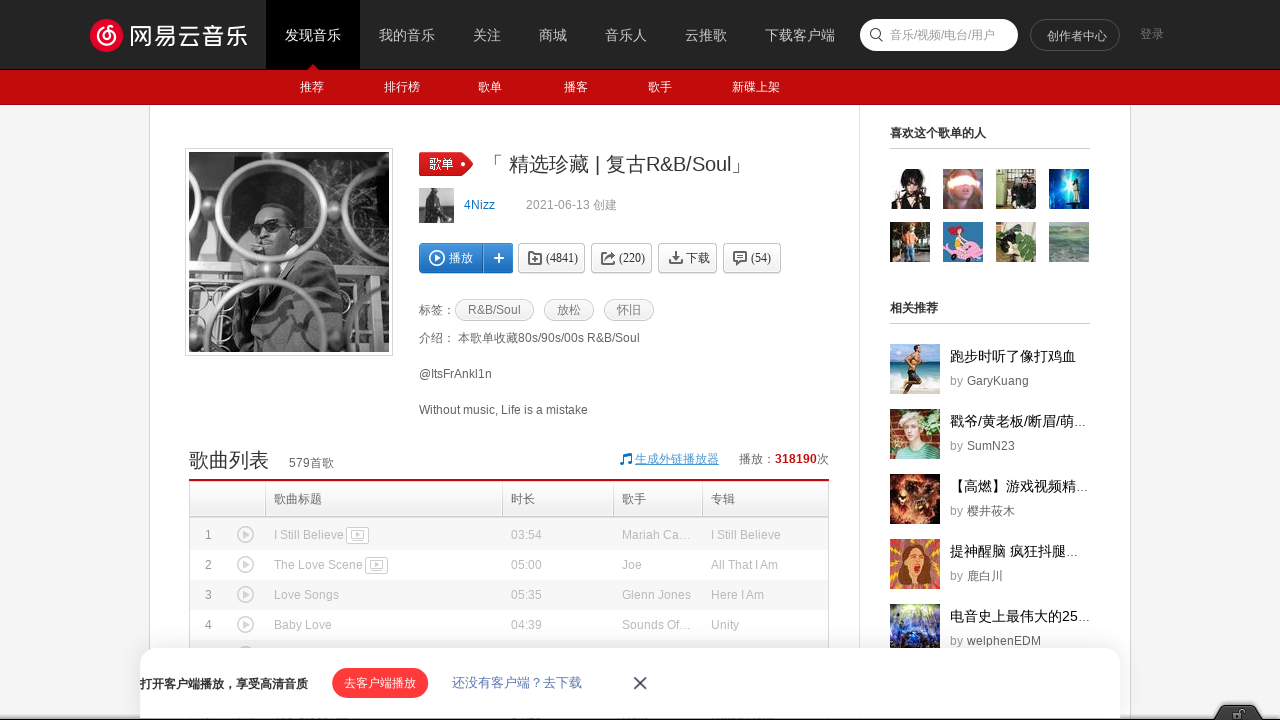

--- FILE ---
content_type: text/html;charset=utf8
request_url: https://music.163.com/playlist?id=6804808016
body_size: 36781
content:
<!DOCTYPE html>
<html>
<head>
<meta charset="utf-8">
<meta name="baidu_ssp_verify" content="39f14c78c537175eb4b5192c72d002c1" />
<meta name="baidu-site-verification" content="cNhJHKEzsD" />
<meta name="360-site-verification" content="e37aef53e3922913e2a6a4682e479b84" />
<meta name="sogou_site_verification" content="7zFjYjJaMq"/>
<meta name="msvalidate.01" content="0CA3171633345524D8CBED5E95C75FFF" />
<meta name="google-site-verification" content="sjYNllmC9P6a0ifNR5upDlNEhcgU_QP5pB3pJPyYeSc" />
<meta name="shenma-site-verification" content="12da4afc02bfe908ed0667f287167d11_1555581349" />
<meta property="qc:admins" content="27354635321361636375" />
<link rel="canonical" href="https://music.163.com/playlist?id=6804808016">
<meta name="applicable-device" content="pc">
<link rel="alternate" media="only screen and (max-width: 640px)" href="https://music.163.com/m/playlist?id=6804808016">
<meta name="mobile-agent" content="format=html5;url=https://music.163.com/m/playlist?id=6804808016">
<title>「 精选珍藏 | 复古R&amp;B/Soul」 - 歌单 - 网易云音乐</title>
<meta name="keywords" content="「 精选珍藏 | 复古R&amp;B/Soul」，《「 精选珍藏 | 复古R&amp;B/Soul」》歌单，4Nizz，精选歌单《「 精选珍藏 | 复古R&amp;B/Soul」》，R&amp;B/Soul歌单，放松歌单，怀旧歌单" />
<meta name="description" content="4Nizz创建的歌单《「 精选珍藏 | 复古R&amp;B/Soul」》，标签：R&amp;B/Soul、放松、怀旧，简介：本歌单收藏80s/90s/00s R&amp;B/Soul
@ItsFrAnkl1n
Without music, Life is a mistake。更多相关热门精选歌单推荐尽在网易云音乐" />
<meta property="og:title" content="「 精选珍藏 | 复古R&amp;B/Soul」" />
<meta property="og:type" content="music.playlist" />
<meta property="og:image" content="https://p1.music.126.net/l87Pwq1kAAvt8RaYcQ_Bsw==/109951166221691848.jpg" />
<meta property="og:url" content="https://music.163.com/playlist?id=6804808016" />
<meta property="og:description" content="本歌单收藏80s/90s/00s R&amp;B/Soul
@ItsFrAnkl1n
Without music, Life is a mistake"/>
<meta property="og:site_name" content="网易云音乐"/>
<script type="application/ld+json">
{
"@context": "https://ziyuan.baidu.com/contexts/cambrian.jsonld",
"@id": "http://music.163.com/playlist?id=6804808016",
"appid": "1582028769404989",
"title": "「 精选珍藏 | 复古R&B/Soul」",
"images": ["https://p1.music.126.net/l87Pwq1kAAvt8RaYcQ_Bsw==/109951166221691848.jpg"],
"description": "4Nizz创建的歌单《「 精选珍藏 | 复古R&B/Soul」》，标签：R&B/Soul、放松、怀旧，简介：本歌单收藏80s/90s/00s R&B/Soul\n\n@ItsFrAnkl1n\n\nWithout music, Life is a ",
"pubDate": "2021-06-13T03:12:39"
}
</script>
<script type="text/javascript">
"1669737600000";
"1670410800000";
"1769134599852";
"false";
</script>
<script>
var _hmt=_hmt || [];
(function() {
var hm=document.createElement("script");
hm.src="https://hm.baidu.com/hm.js?d94b7d26fa25db7f6413fb58d7a438c7";
var s=document.getElementsByTagName("script")[0];
s.parentNode.insertBefore(hm, s);
})();
</script>
<script type="text/javascript">
if (location.pathname.indexOf("outchain") === -1) {
if (document.domain.match(/music.163.com$/)) {
document.domain = "music.163.com";
} else {
document.domain = document.domain;
}
}
var GDownloadLink="";
var GDevice = "phone";
var GFrom="";
var GClient="";
var GPlatform="other";
var GRef = '';
var GInApp = false;
var GMobile = false;
var GAbroad = false;
var GUser={};
var GAllowRejectComment = false;
var GEnc = true;
var GEnvType = "online";
var GWebpSupport = "1";
var vipWebCashierRedirect = "1";
window.NEJ_CONF = {p_csrf:{cookie:'__csrf',param:'csrf_token'}};
GUtil = {
getBase:function(){
return location.protocol+'//'+location.hostname;
},
getPathAndHash:function(_url){//获取URL path 之后的所有内容,并将/#/替换成/m/使之成为path的一部分
if(!_url) return '';
var _reg0 = /^https?:\/\/.*?\//i,
_reg1 = /\/?#\/?/i;
return _url.replace(_reg0,'/').replace(_reg1,'/m/');
},
composeRefer:function(_url,_ref){//对所有的页面请求都加上ref参数表示被嵌套的来源
if(!_ref) return _url;
var _hi = _url.indexOf('#'),
_si = _url.indexOf('?');
if(_si>0&&(_si<_hi||_hi<0)){
return _url.substring(0,_si+1)+'ref='+_ref+'&'+_url.substring(_si+1);
}else if(_hi>0&&(_si<0||_si>_hi)){
return _url.substring(0,_hi)+'?ref='+_ref+_url.substring(_hi);
}else{
return _url+'?ref='+_ref;
}
}
};(function(){
var _ua = window.navigator.userAgent,
_isMobile = /(mobile|mobi|wap|iphone)/i.test(_ua),
_isAndroid = /android/i.test(_ua),
_isIpad = /(ipad)/i.test(_ua),
_igList = [/^\/xiami$/,/^\/live$/],//不需要以单页面打开的列表，比如某些活动页面
_pn = location.pathname,
_ydomainPath = ['home', 'activity','album','artist','djradio','radio','dj','login','mv','playlist','program','song','tiktoksong', 'uniplaylist','unisong','user','video','event','discover/toplist','user/home'],
_idx = _pn.lastIndexOf('/'),
_pReg = /\s*(\w+)\s*=\s*(\d+)\s*/,
_isOnCDN = function(type) {
return _ydomainPath.indexOf(type) !== -1;
},
_isOnline = function() {
return location.host.indexOf('music.163.com') !== -1
},
_getBase = function(type) {
return location.protocol + '//' + ((_isOnCDN(type) && _isOnline()) ? 'y.music.163.com' : location.hostname);
},
_redirect2mobile = function() {
var _type,_murl,
_id = 0,
_hash = location.hash,
_mReg = /^#\/?m?\/(share|song|playlist|djradio|dj|program|album|mv|artist|topic|radio|zysf|drqp|qp|activity|store|user|event|video|discover\/toplist|login)(\/(\d+))?/,
_base = location.protocol+'//'+location.hostname,
_sindex = _hash.lastIndexOf('?'),
_search = _sindex>-1?_hash.substring(_sindex+1):'',
_match = _mReg.exec(_hash);
// 用户等级页特殊处理
if (_hash === '#/user/level') {
location.href = _base + '/store/m/gain/mylevel';
return;
}
// wiki不做跳转
if (window.location.pathname.indexOf('/wiki') === 0 || _hash.indexOf('#/wiki') === 0) {
return;
}
// 网易音乐人手册特殊处理
if (/^#\/series\b/.test(_hash)) {
var _seriesQuery = _search.replace('id', 'seriesId');
location.href = _base + '/m/topic/all?' + _seriesQuery;
return;
}
// 无hash || 不匹配 || 匹配但是商品之外不带参数 || 匹配且是排行榜
if (!_hash.length || !_match || (_match[1] != 'store' && !_search) || /share|discover\/toplist/.test(_match[1])) {
// 有hash && (没有参数 || 排行榜)
if ((!_search || /share|discover\/toplist/.test(_match[1])) && _hash.length) {
location.href = ((_match && _match[1]) ? _getBase(_match[1]) : _base) + '/' + _hash.replace('#', 'm');
} else {
location.href = _getBase('home') + '/m/';
}
return;
}
_type = _match[1];
_id = _match[3];
if (_type == 'dj') _type = 'program';
if (_type == 'store') {
_murl = /^#\/store\/(product|concert)\/detail/.test(_hash) ? _hash.replace('#/store', '/store/m') : '/store/m/product/index';
} else {
_murl = '/' + _type + '?' + (_id ? 'id=' + _id + '&' : '') + _search;
}
location.href = _getBase(_type) + (_isOnCDN(_type) ? '/m' : '') + _murl;
};
if(_isMobile || _isAndroid || _isIpad){
_redirect2mobile();
return;
}
if(!_pn||_pn=='/') return;
for(var i in _igList){
if(_igList[i].test(_pn)) return;
}
if(top==self){
location.href = '/#'+GUtil.getPathAndHash(location.href);
return;
}
//搜索引擎过来的内容页连接
if(top==self&&/^\/static\/(song|playlist|album|artist)/i.test(_pn)){
location.href = '/#'+_pn.substring(0,_idx).replace('/static/','/')+'?id='+_pn.substring(_idx+1);
}
})();
(function(){
var _addEvent = function(_node,_type,_cb){
if(_node.addEventListener){
_node.addEventListener(_type,_cb);
}else if(_node.attachEvent){
_node.attachEvent('on'+_type,_cb);
}
},
_pathPrefixArray = [
'/store/', // 商城
'/m/at/', // 活动
'/prime/m/', // 会员移动端页面
'/oauth2/', // 授权
'/m/oauth2/', // 授权
'/octave/', // 新数字专辑
'/v/', // 新数字专辑
'/st/', // 静态页面
'/nmusician/',// 音乐人
'/nact/', // 新活动
'/m/topic/', // 专栏移动端
'/show/m/', //演出移动端
],
_isNotMainsitePagePath = function(_pagePath){
// 对于非主站内的页面的跳转 需要排除
var _path = (_pagePath||'').replace(/^https?:\/\/.*?\//i, '/').split(/[?#]/)[0];
for(var i=0;i<_pathPrefixArray.length;i++){
if(_path.indexOf(_pathPrefixArray[i])===0) return true;
}
return false;
},
_onAnchorClick = function(_event){//截获所有<a>标签的点击事件，自定义页面的跳转
_event = _event||window.event;
var _el = _event.target||_event.srcElement,
_base = location.protocol+'//'+location.host;
while(_el&&_el!=document){
if(_el.tagName&&_el.tagName.toLowerCase()=='a'){
//fix ie6下有时javascript:;不能阻止默认事件的bug.
if(_el.href.indexOf('javascript:')>=0){
!!_event.preventDefault
? _event.preventDefault()
: _event.returnValue = !1;
return;
}
if(_event.button==2) return;//ff 右键会触发click事件
//商城有独立地顶栏了，排除掉。但会员、数字专辑、单曲的商品、订单页仍保持主站frame，
//这些url往往是通过/vip2, /payfee这样的地址跳转的，也没有问题，如果真的有，URL用#配置就好了
if(_isNotMainsitePagePath(_el.href)) return;
//新窗口打开的链接、云音乐单页面形式的链接、站外的链接不做拦截处理。
if(_el.target=='_blank'
||_el.target=='blank'
||_isNotSameHost(_el.href)
||_el.href==_base
||_el.href.indexOf(_base+'/#')>=0) return;
!!_event.preventDefault
? _event.preventDefault()
: _event.returnValue = !1;
location.dispatch2(_el.href);
break;
}else{
_el = _el.parentNode;
}
}
},
_isNotSameHost = function(_href){
var _same = true;
if(_href.charAt(0)!='/'){
var _index = _href.indexOf('//'+location.hostname);
if(_index > 0){
var _index2 = _href.indexOf('?');
if(_index2 > 0 && _index2 < _index){
_same = false;
}
}else{
_same = false;
}
}
return !_same;
};
_addEvent(document,'click',_onAnchorClick);
//扩展一个js中直接使用的页面跳转的方法，以拦截js中的页面跳转行为
location.dispatch2 = function(_url,_replace){
var delegate = false;
try{
delegate = !!top.GDispatcher;
}catch(e){
delegate = false;
}
// 处理对于非主站内的页面的跳转
if(_isNotMainsitePagePath(_url)){
if(delegate && top.location && top.location.href){
top.location.href = _url;
}else{
location.href = _url;
}
return;
}
if(delegate){
top.GDispatcher.dispatch(_url,_replace);
}else{
_url = GUtil.composeRefer(_url,GRef);
//邮箱音乐盒中，每次链接的跳转都要将proxy.html的地址合并到hash中
if(GRef&&GRef=='mail'){
var _hindex,_sindex,
_reg = /(https?:\/\/.+\/proxy.html)/,
_hreg = /#(.*?)$/,
_href = decodeURIComponent(location.href);
if(!_reg.test(decodeURIComponent(_url))&&_reg.test(_href)){
_hindex = _url.indexOf('#');
_sindex = _url.lastIndexOf('?');
if(_hindex>0){
_url = _url+(_sindex>_hindex?'&':'?')+'proxy='+encodeURIComponent(RegExp.$1);
}else{
_url = _url+'#proxy='+encodeURIComponent(RegExp.$1);
}
}
}
if(_replace){
location.replace(_url);
}else{
location.href = _url;
}
}
};
})();
(function start() {
var targetUrl = 'https://music.163.com';
// 首先检测hash规则, 在白名单内才进行跳转
var hashWhite = /^(\/discover|\/download|\/login)/ig;
// 如果当前域不是163域名，那么强制跳转到163.com
var siteReg = /^(https?:\/\/)?([a-zA-Z0-9]+(-?[a-zA-Z0-9])*\.){1,}?(163\.com)$/ig;
if(hashWhite.test(window.location.pathname) && !siteReg.test(window.location.hostname)){
top.location.href = targetUrl;
}
})();(function(){
if(window.addEventListener){
window.addEventListener('scroll', onScroll)
}else{
window.attachEvent('onscroll', onScroll)
}
try{
top.scrollTopbar(0);
}catch(e){
}
function onScroll(){
try{
top.scrollTopbar(Math.max(document.body.scrollTop, document.documentElement.scrollTop));
}catch(e){
//ignore
}
};
})();</script>
<base href="//music.163.com/" target="_top">
<link rel="shortcut icon" href="//s1.music.126.net/style/favicon.ico?v20180823" />
<link href="//s2.music.126.net/web/s/core_b2ad701b21722f5bc361b3fb5e478b69.css?b2ad701b21722f5bc361b3fb5e478b69" type="text/css" rel="stylesheet"/><link href="//s2.music.126.net/web/s/pt_frame_e7a43a32069c55b30cab7c26a076f4a4.css?e7a43a32069c55b30cab7c26a076f4a4" type="text/css" rel="stylesheet"/>
<meta property="music:creator" content="https://music.163.com/user/home?id=270204763"/>
</head>
<body>
<div data-module="discover" data-sub="other" id="g_top" class="m-top">&nbsp;</div>
<div id="g_nav" class="m-subnav">&nbsp;</div>
<script>
try{
top.matchNav("discover", "other");
}catch(e){
}
</script>
<div id="m-playlist" class="g-bd4 f-cb">
<div class="g-mn4">
<div class="g-mn4c">
<div class="g-wrap6">
<div class="m-info f-cb" id="auto-id-7PVPYkX5HDZ5Fdd">
<div class="cover u-cover u-cover-dj">
<img src="https://p1.music.126.net/l87Pwq1kAAvt8RaYcQ_Bsw==/109951166221691848.jpg?param=200y200" class="j-img" data-src="https://p1.music.126.net/l87Pwq1kAAvt8RaYcQ_Bsw==/109951166221691848.jpg" data-key="vmA"/>
<span class="msk"></span>
</div>
<div class="cnt">
<div class="cntc">
<div class="hd f-cb">
<i class="f-fl u-icn u-icn-13 f-pr"><span class="f-pa f-r-white-icon" style="display:inline-block;width:8px;height:8px;top:2px;background-size:cover;left:34px;" /></i>
<div class="tit">
<h2 class="f-ff2 f-brk">「 精选珍藏 | 复古R&amp;B/Soul」</h2>
</div>
</div>
<div class="user f-cb">
<a class="face" href="/user/home?id=270204763"><img src="http://p1.music.126.net/3zQr7HFYxNpxIwWoAYHDbQ==/109951171392943192.jpg?param=40y40"></a>
<span class="name">
<a href="/user/home?id=270204763" class="s-fc7">4Nizz</a>
</span>
<img style="height:13px;width:13px;display:inline-block;vertical-align:middle;" src="https://p5.music.126.net/obj/wo3DlcOGw6DClTvDisK1/4761340149/f4bf/64a1/1ea2/31a08617d7dfddb21fffdb92390ce268.png" />
<span class="time s-fc4">2021-06-13&nbsp;创建</span>
</div>
<div id="content-operation" class="btns f-cb" data-rid="6804808016" data-type="13" data-special="0" >
<a data-res-action="play"
data-res-id="6804808016"
data-res-type="13"
href="javascript:;" class="u-btn2 u-btn2-2 u-btni-addply f-fl" hidefocus="true" title="播放"><i><em class="ply"></em>播放</i></a>
<a data-res-action="addto"
data-res-id="6804808016"
data-res-type="13"
href="javascript:;" class="u-btni u-btni-add" hidefocus="true" title="添加到播放列表"></a>
<a data-res-id="6804808016"
data-res-type="13"
data-count="4841"
data-res-action="fav"
class="u-btni u-btni-fav " href="javascript:;">
<i>(4841)</i>
</a>
<a data-res-id="6804808016"
data-res-type="13"
data-count="220"
data-res-action="share"
data-res-name="「 精选珍藏 | 复古R&amp;B/Soul」"
data-res-author="4Nizz"
data-res-authors=""
data-res-pic="https://p1.music.126.net/l87Pwq1kAAvt8RaYcQ_Bsw==/109951166221691848.jpg"
class="u-btni u-btni-share " href="javascript:;"><i>(220)</i></a>
<a data-res-id="6804808016"
data-res-type="13"
data-res-action="download"
class="u-btni u-btni-dl " href="javascript:;"><i>下载</i></a>
<a data-res-action="comment" href="javascript:;" class="u-btni u-btni-cmmt "><i>(<span id="cnt_comment_count">54</span>)</i></a>
</div>
<div class="tags f-cb">
<b>标签：</b>
<a class="u-tag" href="/discover/playlist/?cat=R%26B%2FSoul&order=hot"><i>R&amp;B/Soul</i></a>
<a class="u-tag" href="/discover/playlist/?cat=%E6%94%BE%E6%9D%BE&order=hot"><i>放松</i></a>
<a class="u-tag" href="/discover/playlist/?cat=%E6%80%80%E6%97%A7&order=hot"><i>怀旧</i></a>
</div>
<p id="album-desc-more" class="intr f-brk"><b>介绍：</b>
本歌单收藏80s/90s/00s R&amp;B/Soul<br>
<br>
@ItsFrAnkl1n<br>
<br>
Without music, Life is a mistake<br>
</p>
</div>
</div>
</div>
<div class="n-songtb">
<div class="u-title u-title-1 f-cb">
<h3>
<span class="f-ff2">歌曲列表</span>
</h3>
<span class="sub s-fc3"><span id="playlist-track-count">579</span>首歌</span>
<div class="more s-fc3">播放：<strong id="play-count" class="s-fc6">318190</strong>次</div>
<div class="out out-list s-fc3">
<i class="u-icn u-icn-95 f-fl"></i>
<a data-action="outchain" data-href="/outchain/0/6804808016/" class="des s-fc7">生成外链播放器</a>
</div>
</div>
<div id="song-list-pre-cache" data-key="track_playlist-6804808016" data-simple="1" data-pvnamed="1">
<div class="u-load s-fc4"><i class="icn"></i> 加载中...</div>
<ul class="f-hide"><li><a href="/song?id=3028026">I Still Believe</a></li><li><a href="/song?id=18522339">The Love Scene</a></li><li><a href="/song?id=18063718">Love Songs</a></li><li><a href="/song?id=1956449901">Baby Love</a></li><li><a href="/song?id=16672238">Happy Song (Tonite)</a></li><li><a href="/song?id=2090619338">Need Your Love</a></li><li><a href="/song?id=17543834">Too Close</a></li><li><a href="/song?id=1960652844">Now You're All Alone</a></li><li><a href="/song?id=18242009">I'm for Real</a></li><li><a href="/song?id=21234404">So Blessed</a></li></ul>
<textarea id="song-list-pre-data" style="display:none;">Qvw9/7N7axsdjkffyjgMA96kgYsQkEfqQ9unR4gRk9gnk1OCGowZFEllG0Ug4QR7Igf8rROP81+2J4gQubTUEF
L0025x4QIVaBgdOvNDq0NraLDH+jdCD15GfkJKUhZbdmhsLd7KalGQ2SbQ5hvlJNKp60weZGFSNW
JKU6BouWBmn57HQNvgTpoKjJ1jyqO2/2DwpBoE1IXTZWkm3DqD1dOOmC+RkSOszekCK3Iw2YIQd3
GnS6Yjios1U709bbc8bVqmkLSLVZLfshlvnm/7VyR4qXJHFyaJAEfK8qBIllnWUwE/TbrdLJ6Tc4
GuLDtbdlDvv1ZrP7OuZ8qGIOa/ipjsj0mVJKi7eAtxa/qyC75+n3LmqNh3KlwzCgOnWgBGEZY7j5
8rqopouwZdkeOq4E7neBZDOlgw1JF/X7oXkwMBNSb/X7lUDKhTm7rBbeijj7BF4TOnTuIUgHhcoi
oBVbCkW2Q4emeQQfTXv7aw3COQNHtzaKy6D7Ol5NsYUeIRq46XQgqBj7pstlsTvm+0BXjjnluL68
F/WN32okpSE3kJW67AspSD1ArXT7qPtJjOgWmw0BdPeX6mVodQQ4oyEFCjpNLfW4+x9E/wd/IjOF
a0luCJppNvJdw8x5Dpf7AE8hAvSvZqH2ScIh2rcg/9kQ5bjrsHb7kBMX+yITEJXso8jgIuNdaV2X
UouM7nTW+3mmQJ3GOjv79QSWnP8F+xCNiaO/1pEtfPLeoOldiix/EEXki9Hx7iEuNz0Q8mudlW9I
+6yWuN7pfHymrZVFEAtHDkhYfLkwZvkOxiED1l0HyMLTFgXy2+p/oRDeJKGVgebGPVPqh1J8y3zj
fPtHYWg91Wa2/V1rdHL1AB84ITgGDlnBmzHT0TNpBsG6EQXpdP8zWGLx+3aAgW2va2KJN/8E3qLn
dD77MrrYwF3YLUieauqIh+pLefVkXWqQc6b14q64pqmi7u6Xct77r17DFJvX6DNCnGaHtx9mkbaA
OQCBoJbIPdrReldOnDP78pXZ7EpRbil5uiEUdEseiaYtXWegIRC1DzSy99fZqEkkSMym56vE1QXB
HxqYE3/Tt4EpPikMIRrya9jxoRC7enYECLYujTtpqk18kOejnfvmLUs6f/8EKow2bSJig+CmELpZ
OElfxXqKdAoPBgIvenOF+8I+J3+jZBSY7qCmCUfAwxhlXt9TdH/17/sODsUXsyr70YMZ7ErCOxt0
laZ8SW1dzArZnUUymdpZujr7/YPXjKZSqgq/1jZOyjoQpbD7dATZdOVZgrNmTarT7MP5D9MljcFI
9auPplPydiH2SnILCGG6qAqIYvujtL6/fyC7CJc76lWYscEVdESAXvZt1yAV5788fxCsVjp0watE
ZsIsNuPAjfV/FRNiTfv1BJaclfW7f7fS2ZqLdMoavyMWB9at+1LuxKZ/fPQ/vrjx3pDgw0RwcDBO
VXWanolI8TXArtNA8QZNZs2E3nQI9cu7YV5NcbReUbnGOTYeT9/iLv8II2aSSqcQRRkw+xZlf0VP
tC6kpHu/+Rkw1hB5ow4J+9bAs0XLWYN6l8cEOWJ05qCeMZLKdiTWkp9K2fQeVu2x+/t0Ttz7uQT1
9YINM4ETtHzbcJXXYJ4c48lOJWoPt4GCRCNEQrTfk/H78aJWmlsAnQ2oWzY5eBYWdDJ44sFE/e7Y
VkkGe3OFZLOsl02wZUo8cpxlKCHJN7MUHuJmt8q7f8C3RFLTi5P1pon2+QqOyNF3gSwR0VjGrDxl
dpJBs/jVQvJUEDOOCQu1ujhhIXuNMA4msif7+/s8w3erBBX3sTTATXibCLphv9Z0PGkCEqBUXd+X
T4l1Ezohq0pXloeR7sGS8gQaEzqoh01Pid/nOuCs9uwqtKoDmT/xU3SFkiPkJFIs8reqgQ379WZE
LXyv1xlF9schKjj7QGZh6W0aDaTB8YU5j39TdIV1OozneGfBaiAZSnyRsKEPIX4wDn8Pu3mzStro
t3NJ+xlWBJUwOyJxwed5Po8qh6RIP43/yZXj/423FqkjJDASXahIfOpSQZEBwiAyATzeoMMICa12
y6baXaZ/F6z5VCxx8fEf+w1/s0FichAVkQV0fw26+cwEOu7HTf0cYnz1nxkCtPU6yQ4EebvjfVW/
od6SwtZmbx6ucj9tRcnrf7zPsX8OxbEaA6iFeX8QowERZEq3T3a6dJfeBbNBkFvksUvKrF+FV1nZ
BI6sLNcF0f8QuDjJEHkQ5gR37kCSlcFp+dHotwSFkED1+3J2Xzz/ATbBXsf7DcDKdoW1fwW4+dGM
qGX7dK317sNTIQeCivJKpfVOwPGn+6BtTVaFyQ4F/4vypg848a8zNjCSZFTWkRoB3i4EwKP7GAgE
FiyjCtjAwlMhF/xA+xeMzLthD7BkMzrqdHQ/9mTLLQXZyxjc6YA5lEjLviP7BGIHEFtFe1fgvvL7
8t4658rChTgQc/cmsi37hWunde7NdP9/y3fovA37W0qz5JJJQJVIwaa4aOopCQShYWU45G0ESBCQ
9+9Glr9BMqayDyK6wMNuxTMjsKxmi4yo3SIkOjLnpwVHOvXSTclJT/mm+1l8lYVuwjSO/zqZYrNA
id0tt55er4ePOPuslg4tiaPdtfI6GbJYZ582SL5qqGsEGqgQJAQm9Ogw8lI0Sfv1BDCc2GK7FxME
YS8BmVZdexjY3V2hzEAEFk6meW2sgTkVjuYOf4liBZENgKuBQHRADr7gpsMttU17uWTMtYksjhUw
xaOotQBPoB5pcebykoKQIY6LtwZbQMK8Po10t2ovypmA64F3M9wWVQGgDsZHhTmB8RNAIcT/A5He
BQ77AIzJB3zdeeJqGJWwI+d02IV/uCEtFRrekH5H9QNoLF0X3qDppSOK6F0MOPtAOcstu94NDlHN
Oj52Z20NBnGu2EmMoGIhRCA6HriFGoygO/v1g7GvOmKJ2caDeZIBq7aL/Rj9tLeFut3FD077QGZ/
IXdhlUj7pE21RCM7aBLqlZZ0GBB8jMC3tcZ3IVgTt4B+jqD7oNuz3804pgv33SoN+464IHcKYsph
sog1h6RI5L589V5SIBPZIZzfB7amRMPKvOteb8JbNm2S8XmCOPtAqvvxsdb8vu6jmePjRcWo44AC
4PsIusBGwewPMKVtf/G/SuQgs6itCB/UzPs4H1L7E7ZSHqpbi0o7AF0eLgEsBML8BPEsh3NI/way
2hRF25Y4OrSBJl60y92riPs4IfSxUFYEBH/7atYK8fmq0ZezZA6Fs6xxehJEiQRUrRX/OpkY18nA
1gSotIDLPO+13cWlZl3atwI14lsY3umRCQQwPgR8FZ/YiXTYBWeEKvKXpd4tQCnb8ZzmUrp09ZeI
+Q9xr/R5dMz7SW2wnKroSp49riQhCMJ/vg7VJj16Bw8fVU4F6CGtRa2xdnGUIUg4ASP8KvRmgl3R
sueU6D8RmCSZZEpdZPFh2lKNH3dVMjTCxDo6oOBEA2frIlUl0GI6yQgeijNqbzXtlE0xD59y6B+3
KrBdVj6L7mdvGiqxFlwQpji8YZvBBMWm+1ddMl6He93iEN37PTf/+2LMPvwTZkI5U7Bnq287abWy
0XNlLI2ZTbficmsJ3kB7gV4CXXV+xqCxtnz7wRrvrqrqR+TQy4vyjPEhsTtK5LEtWVNETkAE4I2+
SH+VqEU4cwQe/zr10lJOE4dSEotCtnF2Ldno8Dje0Qr1v0F3Vrd3LUQLYFSg6EmzatPkCzXRQKgy
dkDedKBLv577BPVAEOQ5t2lQlPGzRsq3dk/SWxGzOJUIqwzCxz/ZXYAOIA5i02r1qPj0r3SyBH84
Sd5xwfV3uxcTa/uiRlD9FwR8EGgiVw7V6haxXWKJlzW6wZyYyvsf/6aQE6CBrfWM+/Y5Rjh/MnD4
wGn0h9ZngUFy5KubTbVjr4CAQP/773wTCLiNpecchfti4D+SlekNrkiu6Rj7xYESD9+KokD1EBcg
2j3giw27m+ozkskFFPt0u/UfrIshpwGianSCcpa/ETpXYZU4yGNdzi132cnAy9v7oHhPsQR53BVB
sOyoXQDioH+s+6BhpuNIB8rZ+xCxktqFuGXLSVPfoJUw+zi4FhG+wfXN3wXAnkZmTY1JOvumsfaH
BQc4F0WIf8p0/wUQ+wk1uokEGQ8UJJdG8kcQ4sprt+YheTfVgqLiZTKoTjgRgf/qScXmExa8dAXJ
OsKCEwTxy/X7vk/LqSO0MEq3BOeMl7VJ8sb3oxNr+ftiBMGcQAqMhR6XuGrgknT7B/umzSGOW0T5
A7gBNudIa/stSQ7xnHv7ZGVotG8ScdN028sEjPeuiabH5+ZXoIP8ugTxoSTWWYzG8bDhC2041zix
Ox5xEslo55BdOfA1lUkLGll0wRpCHn5AjE7nxoV/fhdSKdvAt6gtSEEX2G8Bck3DDssOYnZqSaZw
MZlmAJDmB04mDm00FJVhQVNkDWKmBmvMUd7Zu09ne3m8jRNxKhCQkiNyUTuwgY0x62QlsPF5pvIt
SbNnQH8Q/N8mskk4OmK6U4w0tZ2F+f9iO/uoBOJmy7vprQnLR4KoZRY4IVVOkPZI8Z0W4GqKI9Mh
+/WHTfEOSGE4+8bnEGe4gG2h9VDAf6aMtQ5hqfn0tAMseRVnImFlea4p//9/iYWjSm0/dKWAUiC1
zLQXoboF/+qOt3Jd60K0TdgtSJ0XL+P0eV3q8fwO9W2ujKb4vDAfACDJOi3xIbE7SDVFg3c+w54z
AafL8umgT1JK/Q7t5p6r47U46iNbEVLFIX9oqYFWZOj7E/HYKV2elfYEq2lNtTm3OtHS9QDiqH+s
+6AgEGvGYtb7qARWr/t8uo7elWLbsKTRTYAOkKaowL6LSG/xRn5yqJ3AnIkY/cOS7G/0RNHogFDB
nSG+Z7CHtx7xqF9M8fsFh3EVOEnnXWfrGQoe7uJx8lJq6/Y5Scu/1hePf2JGhzrytBp365Rbr6o8
MrPnqKXqDvv1ZauvBGKtprdy2WmLdN7nFbZ+QAgt+0/SQ4z7ppyNW0nxiUmWgOfILpGA+RIaOPGm
GUTi2ECmYwpi02VxW96efDh31lWOAEiwvDXVU2TXeRVP6sC3gS/0IAjef6zC+5iVfylSbaNJWcqQ
Tqe3pr7ApaE4hbKJEG9IoOoh2K2Cw7xPTZu7S6BJXqLQIYX5dSDyQkf12/XL9EBt0DvzYbbmCT3C
DpzmVERDYvcOPDaUUmoS04q/Hw1MeX+6cfSgy6Bd75ZrTvfgNHvR/P8BKuoKdhPeAwjBHi+Wj/X7
qLOAW7e2C3fRb7yr1xP0l9tdwwiAFuq3gVdTMiFHEMHkPotxYe9tlZUO+xVNMo47vqp7EUUOEEDW
wFfffBbxpjptAnLkhzkgwEGBwvw4+9xyzd3e9eZShwDn9xL/oOKWOPsf6CNnUdGXw4GXpE1e5pGq
ZKUZ6/bA3In3Ye7C8fusZt4Qu6BtON4h3TMnIYvyhdnqggPvRhIARIJhnoWoTk37uKu3RMCcaNzi
rOwxuVEBdKsjZZYg3q2MkrM7/NcD7FaL9YmFF/3uvnW74FW+ZD6ekbCuSkbivnQQb8n72x5o7uA+
+xN8zSQIE3meDTkuhU0tqEj79kWVSH/m6Cc48Unu1ueJEy5SLbVEyp7n2wTCLgQHuiRSy3fXaudB
gfJzlUl8VyAAMMcOuulWoVnj7N2VaoFSqr9WcbT7SBcKtiN7E1nxWYmXsyOxs/wMDvtoVroO9xp5
aPvqzBAq8d2H12K69felAOA6SXOLBki4f7zPTqYOBBI7RQ7j51lryQreZLghjsw6hQqm0k78IexD
qzi1lcFT2nmC3kuFTtcFdPGoAvsOywS0gXj7QKD/MIYKi0ZOjN37DXtTwaChfwUTBXRz9cX70S2o
bUaLIdtvVnRmXTeg8X9ND4s0Pph+ijCCUw6JBj9AT3T7qPsh/F/wAqD0dHWW6pU0zAR/LUejuIVN
CPVI+5Kw0jQQidvVZ35+lcaFfH8Di0l5V6wFgqDk3vd0+0u+SaEh2rcg/xedKhNVPHb7uBPZ+3UT
R268GpoRIqFdNF0Vbdx8fxO8o6Qwb3VSw3b88ahWjfKXo65NVhh8ZKstTvLeoOldiiwOIRYJBdHx
7iEuJj0h8jr8ZZfJ+6wfuE/p6aCYUizy9f+uoluxCLxGTSC6xiFdTpQQlWKfNpsf2zp/oRDeJKGV
Ux9Vvhrqh1J8y/Hj8fsf1xlq1Wa2mV2gdDp/ccC6Rgh6gbBsu8cQwPkf5sHfi/ep4LV0CmcPmXaA
gW2va2KJN7jF6exTdD77MrqFwLPYrclU2OqIh6hLf/WmA13xCmgQWP88kU8FIfvV8kb72NZnpboD
ZHkTdPuHtx9mkbaAOQBdoHbVjdrReldOpTP78pXZvIJRbimmukcUOEBLiab/Xydn2g1Lcb7YawQF
qBDH3nORoAS0kJtGHxqYE3/Tt4EpMikMDgXya9jxoSG7enYECLYujTtpH018kKZ5uvuZ/NwNpB6Z
cl0H8kAOceCm3K17T7DbTzemwAoPBgIvenOF++Y+J7oFZBSY7qB8CUfAwxhlXt9TdJj17/t056gX
vl0hpUoax4fNBHIh9w58eYtmsltNRiJdy/VZujr7/YPXjKZEqgq/GjZOyjoQTbD7dATZdOVZgrPm
TYEwsxl34oDqoir8D3Q++QDAoIXcMGmv74Z/BXSMkKbBMoBQsfv3yWEQRKoK32voSUSA5jOxZuhj
JLwqcq/RM/mwTYdTZ8G+qKYHMqA7+/UEwa8E9bumgWZohAVko+n2QWPLjbuoA1JS0UJnB+mLdGGM
fPuvA1IsDiEh4/R0uV7kbi37u1LAv/U4NwqFue8/FYmg+zJ39qXYi8jmGR8TBMGyoWrK9REICGT0
b9H7SA6NceQgSIk4iqy3ZTK/s9oeP1vCMg0LjGVN0yrCpb55gV6uoCUBBDI4iWhhEPsWAYX7EKLe
i3hiYUDxPYFglFyPSx75icVJpu3/A1GEDfudT28eUpTD6+3VQghcfwT9KomjQK9fpRNifz4nJetG
/UCM2NlJ8gacq7NSXei3XfUQ3o2XPLAZUa4qO58yXv/049lSrAgNUWZRR8DS1NgO5ymZ1jOA+Ulf
khRPT2qgBGajSabppBSg8t6lweqe5ljxELgBZZTo32SAt8LDV7mxpwS0jWoQLfugwUaNvIIxrnQ+
uJK79dpSiwcBGUwQIYWWpfX7dLfDsD1Fw4n8WXyC8fvbH/kQiWvuOBoQoDJMfxp0YtlbtbAlaqub
U+Nhc6D1Zk37tbNFRor2plmCfHxo/YznsdOAm+DCBbuM5Oc769cDtJld9YlAGf1Ovnm7wba+ZDNy
gjsvEoCKV/Kmbzj7GVZo7uJNfEtIBDYykDvovCG3gH+t9Qb7PbBlSA666Ex83tGmxkUhBft2mBYU
DTV8kTO1IBAw1sne+5ZFENcK6k/p9R77W4fcSA5zcKna1QEfTSk7tzbWqr9thTpZbhBrmov+3jpi
SKUDh1PjFZeGIiYjyqBo5kLeGPsEROb8D2cLqPUQF6GwP7Sj6rsAfdf24gVl+w7mBBI7e/UNBkkQ
+QGfZHJN+zr/fGJi8SapqV/kAcHx3ftiRU+xBEhG1d9W4KhdAOKgf2r7oIymD3Y3O0D7IbGZUvt8
aueD+wRS5m+K3ztkUlCH+yAZ+6e6IW+43dY6+yGxPXsFBzjZM4jMBXT/BRD7CTV5iQQ3D8V6SoB0
RyHiCpC/nqYZLuqFf5UIyDSAdLPqugjezDD2pkDn7Ew1woL/BE4g9fu+5w6pIhEwSrcE54yXIEny
CvejMkDW+2IEwdIO/bgEqMPujHaYBfyAOecPurWvniLikoUQ+FtGsS1JjvFEVftkZRnsb7Bx03Tb
ywSM91eJpmjn5r/dBPy6BPEEauTmjECFE1/uGMyUsNGyrFDieRD/eaZJBQsegisaWXTB+dUefkAG
cucKhX9+F1Ip28AIqC2MQReRuQFyTcMO+6gEwdaFYonZE8UtDaIxT0gQwIGmNXYEFz5olz4Ba8xR
3iytT2d7jLyNE3EqEJCSI3JRU7CBajHr0SWw8Xmm8u71FUEEBah5g0+g/WO+03T3EKCMBPH7FU+1
CN87QGbLu+lToMtHgkBlFjghVU6Q9kjxnQ7gaiQj03/79YdN8Q6L+Q77LnX1sawYlasjGvLqhX+M
EC01+8l5T2gXBwQiYWV5PW3//3+JhaNKbT90pYBSILVhtBe6ugWe6o63cl3rEj+u2N0E+fUQ91Rz
jDdN+/WDH686Yomg15XeVxHsLfEhsTtINUWDdz7DnjMBp8vy6aBPs0r9te3mxqvjtTjqI5/krsXM
Op67ISBFWONtGZ4/9qGg4zjLEGhoubgNC9L1AOKof6z7oCAQa8Zi1vuoBFav+zi6jruVYqSwpNFN
gA779ZXARLVrsWqVlXgjq8fSFuri1gtxlrj1C0whBXSdIb5nOYBxsS1IzG98qGIqaQDA++f9h6yx
okopr22my74Phz8VqEADUppSFcNYjLeSdsqqW0YPTbVQTVm4Ad0EdUlljL9tMvGMjKuIWtpGqhOg
tIHqnuLLCVWPSJVIAUFQH3UK8fucsLMSBMndWwGlAWS6dO5CsNleuItyd9sFdOf1jN7Se12k4nnR
FsYyRqpPul8TSU9nHp8ZXDp8IRKzhemDuo0jym77YnTHxXvLzx8htQRWPW3HraZ1gjO4hWSC2HRh
578xSXsl+9b0sbK2QZH8AEjLuuadqMdnO9b2bsyeSJFh7bOCMXsIE52S3f/3rzbj+SolQSpvPSko
EA77r4uaei2X8ZZQ1p4z9AkEY5AAMKD7/xV59cL8jAc4eqo10Zzf1Tu/H1BmOa8axJ00Rmas/6iv
KUGwZ+gllPU6IBKsB6q24yP9p7jsb29Vl3SlauDbg0adnuQ/QuMfCSoVXg4FaCFNTf2zLfuB0mSd
Yg7AO2Yq4+CM4HRSHwxBB8j3uvsSOwu+sd77q4jvJuMyt4CrF+1G6+urgCwOBXSMkBASPmkAlseD
Tvv7t3boVKABdAoEXnx0eRA9sw9e/xGNsV1d4q9ZDeJGsbdzSfuosV37uqUqgoGRrino9928SaUN
B2ZEpsyzsIIwv/GDgjHdBLO+Fc38wF0htQ3cREEm30/HN3nWjt9EW75nxFQst/0IgF0jtqw5TzY+
MpQmZWHjlYyWUnQ6fFdA4IBku2EBnmixZQTeEMCLt+Q+vIIkPjVZrXP1o5X79dhdy6kiorGq1i0G
f755/ZVNqtIJOzF0jRVhyS41Akedu4y+UoFQIfv14D8VEHxA++bx0k67Y1CUybeATSPjgDAIF7LK
yADQecchuiAWTSMVaInZ66oBMHEVjKH/lxh8LtZZArhJBSMsBKtXuPUsu4vAmwhIY5zqw9kK+8V8
jKPmxcy1BZ7dBGaFOKhirQXiAFJZC/6wr9H1FZcf2C71LC0F7gBdebj+KqV0Yr4j1qZI9en/WW9L
oFKhaKZJIUmlZz1ou8eXngFWcb6Myzr1wGrFGC5nynSQ+SH7iqPLuzptBS3dVCEagbB008u/SDjD
zIU6dhgIQmNGdESAf3yml/tQUm43Vw1zaPvSdEllCHwQROb9pIu88j++R6MPdPtltEjCIecfVb5N
NkdETollfBD/AoLHkFuA+GSMjCyDOcogxjcQhp0BgC1yW/tIOhB2vlI4s0pTw4dld/t0N46DE+OS
iX80ozOR3QR1eZV5Ndqlcg4T8bD4irQ4yxCK1qqN4PGsu51TOf3jBMwLutvNwIBhB2+8RZJ0UoBd
fr9TElfApagItd93B7kBdk3DIBZ/9cGumKZwvNIwAEm42fHdy7Tkbm45QVNkOmJJBhDpkt4tyz6I
IavcLLOg6RBekg/uUTuwtxVHKu0lsPF5ptHpdl1BoCEQ/Jdr6EkTB/V/REkNuh6gGv9iO/uoleKv
OoXp24xly/YBnrZdtxROYfYGeZ0W4IBfQehJ+/WHTfE4SCKY+wqJEGe4gLShqADBdhATBqZZcAX0
tAMseRVnlVP1eYNToJ3kcevRkg/MdLOAKfy1zLSgBnn5/+qOt3JdA0KfytjeBp0XL+MBedZqDkd/
qOL2uH+pvDAfACDJOnwmjrGsxZU5Sud0a4V5WacO8lM0T1JKsIxRuZ6r47U46t9b/UTFEA5oqYFW
dOj7E0igh9bLBPaD4mlNtTm3OtHYDmri+zr3GiRWNjq3acz7QAR+pft8uvHeBPXbsKTRTYCQkEf1
wL6jSG/xRn5yqJ2Wr7vFlsOS4Er0RNHogFDBxTpEZ6pp6D479NE8I1JWhz8VRw7nXWddGTly7uJx
8lJqXvZ7Rcu/pfw810S/h7fbtarTpOObT0gu9N0EHnkE8ZIwjIxJcgvwWuU3thPNwD5tVMH//wgj
+eAjk0neZEcuSPuzA1K4d3nnZ1Tdv3UP2CMRUnHBmGiJcPQmBGN7SO8VbYxIjbPZZzRE0Tzf/DPk
qtergYBx4tiM+wX/a3RZOhCHmfG70UVdfioxHrb4BcXiyn6o//KomWn5ASF4fxMXxjoBUtsBJDLk
s53S7+oP+VdioLgSFGLV4COV5eSqxmcuAuuNI0UiMiWU9c0HTWpEsoKUtqpNJcnXXd1A0xlizbPT
uO+Dt+NuUQyiEPlb32ZBUta2ypdSpz23+g67ulIjgSmciqW6Dl4++vX7y1K2eF3tCocqi3FSWvX7
hQRxkst8if2WrE015yxToKMhuAZ43DidOAsVwP8J6I8Q+7UkAjmB69tqbgKQPHvX6qjuXfvGE0m3
Z7e/17J+LASgsw6mTbAjDT4/NvD7iUAfBBD704td/a9Zxt5H3QuIIYvRODim8ZLFHvv7T7bEVKDs
EAiAm04egKv2VzhK7vtoOWKVbfmxvh/SVzz6iaN02Wi+I8C+6jTrzNx2Ru7gD+2f8jBlDvGQLQ2x
RwYW97zdlaU5KdIXmXEfYmgwj7qLdKYOFSODyg24m+eZ1WOfPXJSDYlI4xDinIz1uziBq0y6+0bT
GUm79V5I9dl5OBcKzcre9Zn7BxbqBhA1BC5noAS6/wQ6fyS3XsVIra1CZZTxs8NTRJZPe9spXab9
IX+QgdNb78ajTudFUjue6Cq5pgV0GDKjlt5huroQVznwutbjV4IE+x46Xe49qCFwPfBzOFM6WXTF
ukecsAh8jqZGYcgktGY99hCMaPu1uIxIymoA0KbDpp2dpk1nvmj11QH5loVJFTDKmfXuIfsE/HOF
ZNKmDfswP784zeN51xDDM9oTNm8iXpLi1rqo0hD7lcwThfKXpqD7yhFSSNLLIfzx+9wflTf7pl/5
LaY0nzPkFVbJjEn704Hf4KO7ntnxlaxSrOhRSLj2ZzfC0vsAXcUmV3EMaPuMZLoEu0gQUh8LmoG8
8nH2R/9oF/ugrKM5pCYEYaGVR0elyYkEThAuFFTDe2lp+HS1dqAEfghdAItLXurAcHQyWYVlbV15
xjedc8bIAWQOFC2O+2irfxO1AKIpdLL7LoxLSe8f3vt8y/JhqFIxe9MwTU3ipSyo6aCMlcUqQtqW
8Qb/syp+NJK7rVZb3QSzGhq2d7Y/H+7cTy63ObbxqK6XYWGVuCzajv9/iToFK6q0qBNJ+6VV+3QE
2aL87e9F8fEQft+ZRV+ssXTlgyYBT8cQbTtQZpmB6oIDtQM2CFO6+/jeBOA7mEtFg3c83Co+Ad0O
mPu6zTL1EAgSq6Q7GYezpo7JYfH70Qo1i4ygf5U9nZZPBBn7vkSsXg77Yp+Nv9j8LkD1f6Wj8fZd
IbNnO0Byy+mJT6A4FBB/3HDWqvI++xNIOrSz2Luh383bOwM4Xg0Pct5xRr+7LXp3LARPmWeO2oCb
wXYhE+44YWWwIwcER2GVeUJtFpB/5835fbC8VzJ/+688+/JlOkcgZCWwpskhX4IGDsCAsXSLQd0+
aM04EtdqZcFFu/cXf/8EZzisX0v1ALE6usf7NEkh1deFO/uogzDWXqhyIfsE6/TdBJdhBLgVOXn1
hf0iBWTX6PzLvg91ngTxktoIOL9dIee2OzKeXXxer9NB05QkioY48axm63Tg+XJxwIWeOUwQBXTx
Id7gGiMqA9aRVQakdnTTQVAfIGh1RaZHtwNQi2JHCg1/Fhkq7tYuOsHDpcIKiaj1lkRk8UV+XfH/
aCGOxlU25xPYCxFPvuIOiTLwJdNk6YWN36KrPDM+wF0Of2EE/Ejdz/JrdFYsOdsOSNZWxw1TZOn1
y4m604uktHnRXhPXgJZPWR/G/11n6wFNhDj78aq3OumVSeQjTZjGE0fdsEVCg1uHjT3MjFd6oZXn
dvzjnD2mTXiud4MBBAqmiaT3OPtf9M37QL9bZ0n7+Z0DgWziDrWB8t4QXi1U94WYjpQsqPvMt+O2
i+35qta19LGEqMUNSt4IQLNtpRNADj6HJVhGchmM2MnDx0iNTejQf/F59A8wsPQeFovtNWfWU2rm
AxP0HlezgLdplKpkMH7ayjrxSbQZOVKASklfjRhPrWomBIf2ec2Nx2I6BmEL/J6HLzBTA5r0w/0P
tkpJwVRSSOM4+9zuYmJP9W23eACBYcAKhVYwyfvA1hRy/FMBFEy6u2KXXfX7SXtSAwBS9/gHEpHT
CLdOMN4h3gfBE94QawvaIYvyOkCSQQMlgAMAt7phE4VisUT7fLNzgLGSpnWCTk5GTrjnsYsljeKM
pjKyumJ/R9Z82dOL9emgOg7uvvzewVW+ZDyrFkSuEmpfvtEQbzj7RrFo7jBNfHnxBDbokPmyvBBN
gH9IOEv7AtY46y9WZLL56KdH1ueJOBatLbWzrcbn2wRzEwRAup9EoXeQaue2gXTolUl8WQg/wd7D
3gLU6L+4Bb4jnpRyqreS7G9mgnq19Xm7ulnxWYlLtyNK6IEyDvtosX8OSRp13PvqLhAqfN02F0sG
7n/ZD8GDUnVhp5b+T0CuSMitg/sET7baZw+8YvUhd1fnm+71OpcOlXK7433TWx/5xfvyCPWxgIEQ
CfQggPL3eVYvINzxGLg1+SM3g3L7jHkhsL6x+2jfBcDSNlZNvo5o+6ZWkjAESBhF6/kja8WZ+8sg
phI/4qCmYp0yhfWxXfWYSbuS7szmIdfgSq/nqBD1f22BDb+JxSZkgjuFdU7ejKgQwMo4jEi4SbRv
9iSWyTNJ8UnpFomowwRYfGra/UshTpz98Rd0un+YkvRmlreFZCy6cR9OBg5zO699BSJ0+6GlEInL
qPu0aZbs2n47td7WIYmMqPsfaZWVeEqL8vyjIfuu+3+tZMMIaNLBPfJdw/H/f/UY79b3FF0l5McQ
MnKgy77fF59NYt6YIluRjztZEG7eYetN37y4CjNCr4e2tzlmgLaAtptSQO4sP7ZkJDrxTSr78pVo
fg9kAjN8fBAUdPfS6TitUmdrIRAzVMfTWTgXN38xBqEQXdLE1Ro5hxqmEyHTt00PnHjoIRrRQGJ/
7iHeenYEUqrGPdaAZl2mkOf5pvsSLcw6ef8Eb3xGwaH1AOJ2If9IIWGWxXpe0T6sSF+6ehredC4w
J/uo9SSAgZava9i7QMaV3qL5dDP7E3wiP/bYJpUFqCEkBD30sqt0XWo4R6bqlr6MDqm8Hu7fwi37
r9OsGJvLXxYvr7GKt4oaI7Y0qptEa5bIP9rRes3uEoEs8qA4ceB8wy0RTQP+ZEseiTgtRA8HIRC1
l8ey9//bqEkxwpCmUnLQYzwN0nO6EH/TTbBlRPuj9NpFJkekZ51JlXz2h+p878vjBUGfZKv7xnlX
ilK6BFcEH1f57LGBN3Q6po3gy8amx7Qqc63XyvtNjvvRBDq0b+gIdFX7E4yhywAwRVRESoE0sibB
xwQSjZIguIoIXdYZOV/59HTo3zDAkRG3Iaa6VYghU2TraGEeSTldRQBdB34TOvs/gA8+n/wA4PV1
UoLIolBNqARo/dlioK85+/IE2aJYmjuHLQjkNyngXYk6Xe7ZAGtWjESkwkFpIpYAiw74rANk6KVr
UIoQ8fGzfrMTOn9+iFBeNGbGBLtId01n4Hh0o/cHKdLWNqyv+80fgO5mYKa6hbA1PsGcSP8EELfS
ZzDfbx7IZLsY8Y3Ar3J8hT7nEA98x78QaN4jlpJoRJIegwc2KVOc+eQSlefZB+35fIFd4LVTsbcY
o8xKnXxOCw6T56plM8Bdn7GXUWZQJWNpwbVMdjgH7IEsE80mRMH2N383CjqeAj89kMagMzp0idMW
LhD1s7EwTx8icusqRN9cqAQ6waWb7ph8fME7gzZEtiQ7ZA6mu0TWaQ9yPluW7jboPsgq0hKB5KF8
QJql8X89ipHyWLX1r+lrhfv7rlsy7zndZZwfByqiqmkLLw+1wQ/WwmdI+6wLa0AtqNMIFu9N/G0T
QMH9fPviO+93H5RNSgqF5/IWjrqWgRKNsVMGT+dmJgQWDfbSdP+VbUh0XiGuCHg8EyRqmVLBgchH
cW2L2dOIf9501/W/Z5FWXdnpix7zVEDoDreAFvZfS9GFhbKIYhp0zUuSgtcyBDQheggESUBHVbiF
usp2UjlCwLNJlQjuCkHHP81dgMuQDvV2jag3+PScdFUEf3wgrY3B9Tq7aBM3+3hGAG3xc8sQGvtI
WaaVoPxOatMGNRCHnEjK+x//EMz/oIGj9Yz79jkZfLq6cPjACfTu1mc7iqrDq5tdteqvgIAX//uD
CNg6uK8Dq4tvFSkM96BB3g1oSK7eGPvFgeaCI4qihfUQFyDacTBP27ub6lWSwAUU+3TeqB+siyGn
AaJq8oJy4pnn+1fCfKhAeSZwqQOa9MHL3fugRU+xBHlGayOw7GJdAOKgf0b7x5Cm40gmyjr7ELGS
RTq4ZctJU9+glYf7ODjyUlDB+yCs+6e6EG84azs6+yGx9nsFBzgXM0x/ynSMBRD7CTXxiQRoDxQk
H0bRRxDiyt1N5iF5N9WCouKVMqhOZLPq/wjeeTD2pjfn7ANnwoL/BPEg9fu+Tw6pI7QwmbcE54yX
DknyuvejE2v5+2IEwZzNE4yFHpe4auCS8vsH+94Puo6vniPikoU4+FvDli1JjvGcVftkZWjsbxJx
0/LbywSM976JpsPn5legg/y6BPGhC6VZjMbxsOELbfHXOLHXrFASeRATeaZJGgseQX0aWXTBGtUe
fkCMcufGhX/AF1Ip28BdqC1IQRfYbwFyTcMOy3n1dmpJpnAxmWbvkOYH6UgQbYGmzHYEF3NolzP0
a8xR3tmtT2d7ebyNE3EqEJCSI3JR+bCBjTHrZCWw8Xmm8i2mXWdAfxD83yaygjg6YnT3EDSMBEj7
FU9/CN9NGWbLu+mtoMtHgqhlFjghVU6Q9kjxnSDgaooj0yH79YdN8Q5Il5j7xucQZ7iAbUj1UMDq
hX+1EC33+8l5CGgX3cUiYWV5rm3//3+JhaNKbT90pYBSILXLtBehugX/6o63cl3rQm3K2C1InRcv
4/QGXerx+/WDba86hYmg15XeVyAxLfEhsTtINUWDdz7DnjMBp8vy6aBPREr9Du3mnqvjtTjqI1sL
RMUhf2ipgVZkVfsT8Z4/9p6g48vLEGhoubhq4tL1AOKof6z7oCAQa8Zi1vuoBFav+3y6jt6VYtuw
pNFNgA6QefXAvotIb/FGfpioncDSFur91guNlrj1C0whi3SdIb5nt4e3HvGoX0wQfwWHcRU4Sedd
Z+sZCh7u4nHyUmrr9tpFy7/WF49/YkbmOvK01xqBSmQ5w+K+9X8m/0A7+/Vlq6UEYq2mt3LZ2/l0
3ucVtn5ACC37T9JDoKamwI1bSfGJy5aA56EmTbL0E5qL+2KddBOz4LMTBzjo8Fr8rGYyBN58OrMj
orBko1SnPAZSw6xN+zofgJZH2KZ8jJxx2El8iUltakQaI2RnSsWYdIdBIbNZOLoO4gBd/BRkWAFI
pcN2LOsNeYCxP+b1rEr7zP9A7yWB6/bFBHsahnDG6lJ/LKjBIpI/sDhKm0D0KXiYBbAw2NNm0kQ+
7ju5u8UOMWqWbzarGtpiqAe2Qd1b/HW/CzHKcZbnVKBGAaX0VlKSgWntlu1esYdgup2JA7aB6zlN
vu6cSPFiv1KBhg3xea9nDWmA7W78VmoSKCFF3Lb7/ZV/C11t1zL7QTkj9CBEEIk6exWWkAk+h6jF
++A7t6pNYVBGymGzZ4HqPmHShy9mRFNWrx4UMEZJc2Uf3cVtI2kNaQ8ZM5tdIAUvoASfP76M/WSQ
EL7Wb3MTP2YtqNaJLQ77wItWvsFIqDza3DhAej+SzKDmygObUjhFWc31qqVyWZzr0l9XWUnrjPto
mQ8KujTAT09Q591CuAdEU/WY+6q3R4ncuBrBNIqBHCH79WZdqEivC0ZfV4UN/JgZwZn1m+4mOi7Z
8ghy7mOBvPJqrqaFBIyW6rM1MsJAP618+5ZT5tmJxQ3KQfWhIWPIi2QOBRBrSXli7kZ0LXsB5kCZ
GcXeDxr/WYWJPPBi8f0kgIHipcsQN0AN9XBWICqMCBdtMlaeU6TSRsA9SbtHMr4bdJUQupwDs0iM
DsMzyH68mXE9YaDFcu84QDkzztNNdPW+Z6V5EFeM2QTV9N2swjqQ3bViuIn1Bf9JaomXo58qrDDK
vk7JQA9IEEncb1k0caFGIcshOLMjvpX1PhdraDCFZUUOQfG4auc5sjsZtla+vsz9GRDLDjhdQVsY
Ygp3oMPTo9I6OsBTewBSmHos2jZ88aa6B9J8y17NBK5XoJVit0D7Ydkh/R4O+3DTU4d2gdFZ+8wA
lll3kEiWBqZrkil7yagQh4E4xkeMuOxKSnLsEA6gPlTJdpZGGJVeQd7yOgqFIPFZrAihQIOeInYp
hSGF7ugiAG1r8TijrrotLMppZLL7xoyFn1IOx3OVSTTaqhC+fw3VdEb7ksoOs0H5PGbWQLshIXdr
DiFUaq7qlV9xFTr8/6D1f/j7f4wV3glW3QRjHpJZfPc4EkbB3ych+6hOXe6MfHZ8+z6JEG/xaTBI
YpuxpiEycrrLqfkBtBbHDhVnHjUE8S+H19dJu2sFHnZxdE+sCB7AXm06SEtT/+ohUvmB62l6XdhP
Bp3YL0oBBrOsDrqmqMG/oab4ojD9xYzJOqPxEME7fHW4lWmy3Jfo9KfL0aPZuwgjA3m0pJ6NsBAg
viOrthmOi/aigu0UsPE4EPJPDtZBB38QeA8JPEuMoKh0NRCg0oPx+xVEprPfgRkf/7uJrQl55veo
BGfJIV9Oy79ISOPMEqw8t2VJ+/WHTaYOSEt8+53nEGeM2zBZ9QDg6mJ/jBC7NfvJDi13F93FdTVl
ea4pR8vxiYWL7m3qdESAUqEIP226meaL/+r1l1J8+8vHRaghROYyaovkHl0tfME4NPuF210jOroh
M1QmpHasIY66pveW5BiVLmf5dPl8hWIt3lXe/ccE40WAwUuoULGJ/1K2hSEQ69WjdBgYakq0cRUX
3SCLElBdf2PGoA6xty2gdzlN/bJulwO6LzBkXcNSrkUExiKFBG/x+0BySa3iU4BG2oquX3bBoATg
0qpSEdoA4iam923qGBTXgt50T2KMibMDfpsAga2QCqBmoAj/ENZ4AgsSEQI814Azg0lqZ5wF/6FJ
0pgjZD4BdJiuwU7HhTqlilab70+tM2oyvHJS4AAWreROfzo++gLdShPWgE+CttZ3BxXsZ4I+I3RE
gMH3u0f/uskhBxMadA6mefJ5YhVnpRBouItScYS0EBqDnYy7Dh9KHmkltfltVPutLilADztZh611
CNcSXAAiN8t7vKx4JTCWimVifyHWAjxNTUS1eDYNkehq6UfHCunypvtZsRoVuE6NYrtGXTG/SLdp
tJm2chpVwVMohcnxbSNCZ+hvkeIAymEUUTQEs6xv+fQiMDww7U6re/RW2HmJPB9NzYmdrU2CajWo
QYZNZqgPIRCvEbPp+1LuPPX1ITFqUgses9tvGvO27HvtJvovUS8=</textarea>
</div>
<div class="m-playlist-see-more">
<div class="text">查看更多内容，请下载客户端</div>
<a
class="button"
href="/#/download"
data-res-action="bilog"
data-log-action="click"
data-log-json='{"mspm": "5ec206abec348df9fd25d6f6", "page": "list", "module": "song_list", "target": "download_client", "resourceid": "6804808016", "resourcetype": "list", "site": "pc"}'>
立即下载
</a>
</div>
</div>
<div class="n-cmt" id="comment-box" data-tid=A_PL_0_6804808016 data-count=54 data-uid=270204763></div>
</div>
</div>
</div>
<div class="g-sd4">
<div class="g-wrap7">
<div id="j-music-ad" class="m-sidead f-hide" data-has-music-ad="0">
<div class="j-flag f-hide"></div>
<div class="f-hide j-flag">
<ins class="adsbydm" inner-prod="adbid" inner-width="200" inner-height="220" inner-src="https://iad.g.163.com/wa/ad?site=netease&affiliate=music&cat=detail&type=logo200x220&location=1" check-src="https://iad.g.163.com/wa/ad_check?site=netease&affiliate=music&cat=detail&type=logo200x220&location=1"></ins>
</div>
</div>
<h3 class="u-hd3">
<span class="f-fl">喜欢这个歌单的人</span>
</h3>
<ul class="m-piclist f-cb">
<li>
<a href="/user/home?id=494355885" class="f-tdn" title="Eason_NeedurLuv"
><img src="http://p1.music.126.net/HKtLj09elM7efJdbAePqzA==/109951170652723157.jpg?param=40y40">
</a></li>
<li>
<a href="/user/home?id=114257687" class="f-tdn" title="Mini小蝴蝶"
><img src="http://p1.music.126.net/KYfZWpDqupymrMaZJ36AhQ==/109951163415976203.jpg?param=40y40">
</a></li>
<li>
<a href="/user/home?id=626596954" class="f-tdn" title="CarisChen"
><img src="http://p1.music.126.net/sFJphU6UoD1oOuEgw5cjUw==/109951165658156714.jpg?param=40y40">
</a></li>
<li>
<a href="/user/home?id=1741764922" class="f-tdn" title="Astore2"
><img src="http://p1.music.126.net/zzaSSq7gTIrzV42aCM1NRQ==/109951172015343561.jpg?param=40y40">
</a></li>
<li>
<a href="/user/home?id=296457980" class="f-tdn" title="BlacKFIT"
><img src="http://p1.music.126.net/viA6t5-krysVtl7oZucxZA==/3420580697853324.jpg?param=40y40">
</a></li>
<li>
<a href="/user/home?id=1887470498" class="f-tdn" title="342278133"
><img src="http://p1.music.126.net/S-7d73aCem45tkM7AUos-Q==/109951167221870023.jpg?param=40y40">
</a></li>
<li>
<a href="/user/home?id=392585094" class="f-tdn" title="野孩子AD队长"
><img src="http://p1.music.126.net/mebYQq3VwH0xEBzLDU9MvQ==/109951170193098298.jpg?param=40y40">
</a></li>
<li>
<a href="/user/home?id=477064725" class="f-tdn" title="oceanbat"
><img src="http://p1.music.126.net/akdCEE7JyyRfdxeJgWiEOA==/109951170500441664.jpg?param=40y40">
</a></li>
</ul>
<h3 class="u-hd3">
<span class="f-fl">相关推荐</span>
</h3>
<ul class="m-rctlist f-cb">
<li>
<div class="cver u-cover u-cover-3">
<a href="/playlist?id=22242195" title="跑步时听了像打鸡血"
data-res-id="22242195"
data-res-type="13"
data-res-action="log"
data-res-data="recommendclick|0||playlist-playlist-recommend|6804808016"
><img src="http://p1.music.126.net/a367c4aBMvVsdGr-jkqlfg==/7921981278272329.jpg?param=50y50">
</a>
</div>
<div class="info">
<p class="f-thide">
<a class="sname f-fs1 s-fc0" href="/playlist?id=22242195" title="跑步时听了像打鸡血"
data-res-id="22242195"
data-res-type="13"
data-res-action="log"
data-res-data="recommendclick|0||playlist-playlist-recommend|6804808016"
>跑步时听了像打鸡血</a>
</p>
<p><span class="by s-fc4">by</span><a class="nm nm f-thide s-fc3" href="/user/home?id=12240854" title="GaryKuang">GaryKuang</a>
</div>
</li>
<li>
<div class="cver u-cover u-cover-3">
<a href="/playlist?id=2037020941" title="戳爷/黄老板/断眉/萌德/骚姆/比伯/烟卷"
data-res-id="2037020941"
data-res-type="13"
data-res-action="log"
data-res-data="recommendclick|1||playlist-playlist-recommend|6804808016"
><img src="http://p1.music.126.net/sOWvFHC7alSUXHxmsTr1bQ==/109951163610820733.jpg?param=50y50">
</a>
</div>
<div class="info">
<p class="f-thide">
<a class="sname f-fs1 s-fc0" href="/playlist?id=2037020941" title="戳爷/黄老板/断眉/萌德/骚姆/比伯/烟卷"
data-res-id="2037020941"
data-res-type="13"
data-res-action="log"
data-res-data="recommendclick|1||playlist-playlist-recommend|6804808016"
>戳爷/黄老板/断眉/萌德/骚姆/比伯/烟卷</a>
</p>
<p><span class="by s-fc4">by</span><a class="nm nm f-thide s-fc3" href="/user/home?id=374353420" title="SumN23">SumN23</a>
</div>
</li>
<li>
<div class="cver u-cover u-cover-3">
<a href="/playlist?id=126947268" title="【高燃】游戏视频精彩集锦常用BGM"
data-res-id="126947268"
data-res-type="13"
data-res-action="log"
data-res-data="recommendclick|2||playlist-playlist-recommend|6804808016"
><img src="http://p1.music.126.net/xeXfy5TyRHxaHIecOuUcHg==/3405187513632803.jpg?param=50y50">
</a>
</div>
<div class="info">
<p class="f-thide">
<a class="sname f-fs1 s-fc0" href="/playlist?id=126947268" title="【高燃】游戏视频精彩集锦常用BGM"
data-res-id="126947268"
data-res-type="13"
data-res-action="log"
data-res-data="recommendclick|2||playlist-playlist-recommend|6804808016"
>【高燃】游戏视频精彩集锦常用BGM</a>
</p>
<p><span class="by s-fc4">by</span><a class="nm nm f-thide s-fc3" href="/user/home?id=78905899" title="樱井莜木">樱井莜木</a>
</div>
</li>
<li>
<div class="cver u-cover u-cover-3">
<a href="/playlist?id=2364146680" title="提神醒脑 疯狂抖腿魔性摇头.GIF"
data-res-id="2364146680"
data-res-type="13"
data-res-action="log"
data-res-data="recommendclick|3||playlist-playlist-recommend|6804808016"
><img src="http://p1.music.126.net/kzYYqG0uJ8JKz34iBSRdMw==/109951163460068973.jpg?param=50y50">
</a>
</div>
<div class="info">
<p class="f-thide">
<a class="sname f-fs1 s-fc0" href="/playlist?id=2364146680" title="提神醒脑 疯狂抖腿魔性摇头.GIF"
data-res-id="2364146680"
data-res-type="13"
data-res-action="log"
data-res-data="recommendclick|3||playlist-playlist-recommend|6804808016"
>提神醒脑 疯狂抖腿魔性摇头.GIF</a>
</p>
<p><span class="by s-fc4">by</span><a class="nm nm f-thide s-fc3" href="/user/home?id=493707309" title="鹿白川">鹿白川</a>
</div>
</li>
<li>
<div class="cver u-cover u-cover-3">
<a href="/playlist?id=954297462" title="电音史上最伟大的250首EDM音乐作品"
data-res-id="954297462"
data-res-type="13"
data-res-action="log"
data-res-data="recommendclick|4||playlist-playlist-recommend|6804808016"
><img src="http://p1.music.126.net/1BQFT-akODSLM93bj4CQ2Q==/109951163041556034.jpg?param=50y50">
</a>
</div>
<div class="info">
<p class="f-thide">
<a class="sname f-fs1 s-fc0" href="/playlist?id=954297462" title="电音史上最伟大的250首EDM音乐作品"
data-res-id="954297462"
data-res-type="13"
data-res-action="log"
data-res-data="recommendclick|4||playlist-playlist-recommend|6804808016"
>电音史上最伟大的250首EDM音乐作品</a>
</p>
<p><span class="by s-fc4">by</span><a class="nm nm f-thide s-fc3" href="/user/home?id=55535424" title="welphenEDM">welphenEDM</a>
</div>
</li>
</ul>
<div class="m-multi" >
<h3 class="u-hd3">
<span class="f-fl">网易云音乐多端下载</span>
</h3>
<ul class="bg f-cb">
<li><a data-res-action="bilog" data-log-action="downloadapp" data-log-json='{"type":"iPhone","source":"detail"}' href="https://itunes.apple.com/cn/app/id590338362" class="ios" hidefocus="true" target="_blank">iPhone</a></li>
<li><a data-res-action="bilog" data-log-action="downloadapp" data-log-json='{"type":"pc","source":"detail"}' href="https://music.163.com/api/pc/package/download/latest" class="pc" hidefocus="true" target="_blank">PC</a></li>
<li><a data-res-action="bilog" data-log-action="downloadapp" data-log-json='{"type":"android","source":"detail"}' href="https://music.163.com/api/android/download/latest2" class="aos" hidefocus="true" target="_blank">Android</a></li>
</ul>
<p class="s-fc4">同步歌单，随时畅听好音乐</p>
</div>
</div>
</div>
</div>
<div class="g-ft ">
<div class="m-ft">
<div class="wrap f-cb">
<ul class="enter">
<li class="unit">
<a class="logo logonew logo-trade f-tid" href="//music.163.com/st/web-sublicense/home" target="_blank"></a>
<span class="tt">云村交易所</span>
</li>
<li class="unit">
<a class="logonew logo-xstudio f-tid" href="https://xstudio.music.163.com" target="_blank"></a>
<span class="tt">X StudioAI歌手</span>
</li>
<li class="unit">
<a class="logo logonew logo-auth f-tid" href="//music.163.com/st/userbasic#/auth" target="_blank"></a>
<span class="tt">用户认证</span>
</li>
<li class="unit">
<a class="logo logonew logo-musician f-tid" href="https://tianyin.music.163.com" target="_blank"></a>
<span class="tt">AI 免费写歌</span>
</li>
<li class="unit">
<a class="logonew logo-cloudsong f-tid" href="https://music.163.com/st/ad-song" target="_blank"></a>
<span class="tt">云推歌</span>
</li>
<li class="unit">
<a class="logo logonew logo-reward f-tid" href="//music.163.com/web/reward" target="_blank"></a>
<span class="tt">赞赏</span>
</li>
</ul>
<div class="copy">
<p class="link" id="music-link">
<a href="//st.music.163.com/official-terms/service" target="_blank" class="item s-fc3">服务条款</a><span class="line">|</span>
<a href="//st.music.163.com/official-terms/privacy" target="_blank" class="item s-fc3">隐私政策</a><span class="line">|</span>
<a href="//st.music.163.com/official-terms/children" target="_blank" class="item s-fc3">儿童隐私政策</a><span class="line">|</span>
<a href="//music.163.com/st/staticdeal/complaints.html" target="_blank" class="item s-fc3">版权投诉</a><span class="line">|</span>
<a href="http://ir.music.163.com" target="_blank" class="item s-fc3">投资者关系</a><span class="line">|</span>
<a href="https://music.163.com/ui/resource" rel="noopener noreferrer" target="_blank" class="item s-fc3">广告合作</a>
<span class="line">|</span>
<a onclick="nm.x.biLog('click', {mspm:'61f261f4b99b0d5882ce3a78',page:'web_netease_music_homepage',target:'base_fast_access'});return true;" href="//mp.music.163.com/600948c936c13f4d09752e73/contact-us-web/index.html?source=Music-Main-Station" target="_blank" class="s-fc3">联系我们</a>
</p>
<p class="right s-fc3">
<a href="https://jubao.163.com" target="_blank" class="sep alink s-fc3">廉正举报</a>
<span class="sep span">不良信息举报邮箱: 51jubao@service.netease.com</span>
</p>
<p class="right s-fc3">
<span class="span">互联网宗教信息服务许可证：浙（2022）0000120</span>
<span class="span">增值电信业务经营许可证：浙B2-20150198</span>
<a href="https://beian.miit.gov.cn/#/Integrated/index" rel="noopener noreferrer" target="_blank" class="alink s-fc3">粤B2-20090191-18&nbsp;&nbsp;浙ICP备15006616号-4&nbsp;&nbsp;工业和信息化部备案管理系统网站</a>
</p>
<p class="right s-fc3">
<span class="sep span">网易公司版权所有©1997-2026</span><span class="span">杭州乐读科技有限公司运营：</span><a href="https://p6.music.126.net/obj/wonDlsKUwrLClGjCm8Kx/34942157981/2e30/30c1/ad1f/7be053a28e91dd8bafe49bdf6455cb2a.png" target="_blank" class="alink s-fc3">浙网文[2024] 0900-042号</a>
<a href="http://www.beian.gov.cn/portal/registerSystemInfo?recordcode=33010902002564" rel="noopener noreferrer" target="_blank" class="alink s-fc3 police-link">
<span class="police-logo"></span>
<span class="police-text">浙公网安备 33010802013307号</span>
</a>
<a href="https://y.music.163.com/m/at/661f2af6e36f7c50ead8994b" rel="noopener noreferrer" target="_blank" class="alink s-fc3 police-link">
<span class="police-text">算法服务公示信息</span>
</a>
</p>
</div>
</div>
</div>
</div>
<a title="回到顶部" class="m-back" href="#" id="g_backtop" hidefocus="true" style="display:none;">回到顶部</a>
<div id="template-box" style="display:none;"> <div id="template-box" style="display:none;"> <textarea name="jst" id="ntp-login-nav" style="display:none;"><div class="lyct lyct-1 f-pr">
{if degrade}
<div class="login-list" style="min-height:332px">
<div class="n-log2 n-log2-1 f-cb">
<div class="u-main">
<div class="u-plt"></div>
<div class="f-mgt10">
<a href="javascript:;" data-action="login" data-type="mobile" class="u-btn2 u-btn2-2"><i>手机号登录</i></a>
</div>
<div class="f-mgt10">
<a href="javascript:;" class="u-btn2 u-btn2-1" data-action="reg"><i>注&#12288;册</i></a>
</div>
</div>
<div class="u-alt">
<ul>
<li><a href="https://music.163.com/api/sns/authorize?snsType=10&clientType=web2&callbackType=Login&forcelogin=true" target="_blank" data-action="login" data-type="thirdparty"><i class="u-mlg2 u-mlg2-wx"></i>微信登录</a></li>
<li><a href="https://music.163.com/api/sns/authorize?snsType=5&clientType=web2&callbackType=Login&forcelogin=true" target="_blank" data-action="login" data-type="thirdparty"><i class="u-mlg2 u-mlg2-qq"></i>QQ登录</a></li>
<li><a href="https://music.163.com/api/sns/authorize?snsType=2&clientType=web2&callbackType=Login&forcelogin=true" target="_blank" data-action="login" data-type="thirdparty"><i class="u-mlg2 u-mlg2-sn"></i>微博登录</a></li>
<li><a href="javascript:;" data-action="login" data-type="netease"><i class="u-mlg2 u-mlg2-wy"></i>网易邮箱账号登录</a></li>
</ul>
</div>
<div class="u-official-terms">
<input type="checkbox" id="j-official-terms">
<label for="j-official-terms" style="margin-left: 2px;">同意</label>
<a href="http://st.music.163.com/official-terms/service" target="_blank" style="color:#507DAF">《服务条款》</a>
<a href="http://st.music.163.com/official-terms/privacy" target="_blank" style="color:#507DAF">《隐私政策》</a>
<a href="https://st.music.163.com/official-terms/children" target="_blank" style="color:#507DAF">《儿童隐私政策》</a>
</div>
</div>
</div>
{else}
<div class="login-list f-hide" style="min-height:332px">
<div class="n-log2 n-log2-1 f-cb">
<div class="u-main">
<div class="u-plt"></div>
<div class="f-mgt10">
<a href="javascript:;" data-action="login" data-type="mobile" class="u-btn2 u-btn2-2"><i>手机号登录</i></a>
</div>
<div class="f-mgt10">
<a href="javascript:;" class="u-btn2 u-btn2-1" data-action="reg"><i>注&#12288;册</i></a>
</div>
</div>
<div class="u-alt">
<ul>
<li><a href="https://music.163.com/api/sns/authorize?snsType=10&clientType=web2&callbackType=Login&forcelogin=true" target="_blank" data-action="login" data-type="thirdparty"><i class="u-mlg2 u-mlg2-wx"></i>微信登录</a></li>
<li><a href="https://music.163.com/api/sns/authorize?snsType=5&clientType=web2&callbackType=Login&forcelogin=true" target="_blank" data-action="login" data-type="thirdparty"><i class="u-mlg2 u-mlg2-qq"></i>QQ登录</a></li>
<li><a href="https://music.163.com/api/sns/authorize?snsType=2&clientType=web2&callbackType=Login&forcelogin=true" target="_blank" data-action="login" data-type="thirdparty"><i class="u-mlg2 u-mlg2-sn"></i>微博登录</a></li>
<li><a href="javascript:;" data-action="login" data-type="netease"><i class="u-mlg2 u-mlg2-wy"></i>网易邮箱账号登录</a></li>
</ul>
</div>
<div class="u-official-terms">
<input type="checkbox" id="j-official-terms">
<label for="j-official-terms" style="margin-left: 2px;">同意</label>
<a href="http://st.music.163.com/official-terms/service" target="_blank" style="color:#507DAF">《服务条款》</a>
<a href="http://st.music.163.com/official-terms/privacy" target="_blank" style="color:#507DAF">《隐私政策》</a>
<a href="https://st.music.163.com/official-terms/children" target="_blank" style="color:#507DAF">《儿童隐私政策》</a>
</div>
</div>
<div class="n-scan" data-action="scan"></div>
</div>
<div class="lg n-login-scan" id="login-qrcode" style="min-height:332px">
<div class="cnt">
<div class="main j-flag">
<div class="f-cb">
<div class="phone"></div>
<div class="right">
<div class="title">扫码登录</div>
<div class="qr">
<div class="tip f-dn f-link j-flag f-hide">
<p>二维码已失效</p>
<a class="u-btn2" href="javascript:;" data-action="refresh">点击刷新</a>
</div>
<div class="canvas f-pen j-flag"></div>
</div>
<p class="txt j-flag">使用&nbsp;<a class="download-link" href="/download" target="_blank">网易云音乐APP</a>&nbsp;扫码登录</p>
</div>
</div>
</div>
<div class="suc j-flag f-hide">
<div class="suc-icon"></div>
<p class="suc-txt">扫描成功</p>
</div>
<p class="confirm j-flag f-hide">请在手机上确认登录</p>
<div id="otherbtn" class="otherbtn">
<a class="u-btn2 other f-hide" data-action="switch">选择其他登录模式</a>
</div>
</div>
</div>
{/if}
</div>
</textarea>
<textarea name="ntp" id="ntp-login-mobile" style="display:none;"><div class="lyct lyct-1">
<div class="n-log2 n-log2-2">
<div class="j-mob"></div>
<div class="pwdloginwrapper f-hide">
<div class="f-mgt10 inputbox">
<a href="javascript:;" class="f-fr s-fc3 forget" data-action="forget">忘记密码？</a>
<input type="password" name="pw" id="pw" class="j-pwd u-txt password" placeholder="请输入密码" autocomplete="new-password">
</div>
<div class="j-err u-err" style="display:none;"><i class="u-icn u-icn-25"></i><span></span></div>
<div class="f-mgt10 actionbox">
<a href="javascript:;" class="f-fr s-fc3" data-action="captchalogin">短信登录</a>
<label class="s-fc3"><input type="checkbox" checked="checked" class="j-auto u-auto">自动登录</label>
</div>
</div>
<div class="captchaloginwrapper">
<div class="f-mgt10">
<input style="box-sizing: content-box;" type="text" class="j-captcha js-input u-txt u-txt2" placeholder="请输入验证码" autocomplete="off" value="">
<span class="js-cd u-cd f-hide"></span>
<a href="javascript:;" class="js-send u-btn2 u-btn2-1" data-action="send"><i>获取验证码</i></a>
</div>
<div class="j-err u-err" style="display:none;"><i class="u-icn u-icn-25"></i><span></span></div>
<div class="f-mgt10 actionbox">
<a href="javascript:;" class="f-fr s-fc3 f-hide pwdlogin" data-action="pwdlogin">密码登录</a>
<label class="s-fc3"><input type="checkbox" checked="checked" class="j-auto u-auto">自动登录</label>
</div>
</div>
<div class="f-mgt20">
<div id="pwd-captcha"></div>
<a class="j-primary u-btn2 u-btn2-2" hidefocus="true" href="#" data-action="login"><i>登&#12288;录</i></a>
</div>
</div>
<div class="js-btmbar n-loglink2 f-cb">
<a href="javascript:;" data-action="select" class="f-fl s-primary">&lt;&nbsp;&nbsp;其他登录方式</a>
<a href="javascript:;" data-action="reg" class="f-fr">没有账号？免费注册&nbsp;&nbsp;&gt;</a>
</div>
</div>
</textarea>
<textarea name="ntp" id="ntp-login-netease" style="display:none;"><div class="lyct lyct-1 f-cb">
<div class="n-log2 n-log2-2">
<div class="f-pr" style="z-index:5;">
<input type="text" name="e" id="e" class="js-input u-txt" placeholder="请输入账号" autocomplete="off">
<ul class="js-suggest u-fill" style="visibility:hidden;"></ul>
</div>
<div class="f-mgt10">
<input type="password" name="epw" id="epw" class="js-input u-txt" placeholder="请输入密码" autocomplete="new-password">
</div>
<div class="js-captcha"></div>
<div class="ScapTcha js-scaptcha"></div>
<div class="u-err" style="display:none;"><i class="u-icn u-icn-25"></i><span></span></div>
<div class="f-mgt10">
<label class="s-fc3"><input type="checkbox" checked="checked" class="u-auto">自动登录</label>
<a href="//reg.163.com/getpasswd/RetakePassword.jsp" target="_blank" class="f-fr s-fc3">忘记密码？</a>
</div>
<div class="f-mgt20">
<a class="js-primary u-btn2 u-btn2-2" hidefocus="true" href="#" data-action="login"><i>登&#12288;录</i></a>
</div>
</div>
<div class="n-loglink2"><a href="javascript:;" data-action="select" class="s-primary">&lt;&nbsp;&nbsp;其他登录方式</a></div>
</div>
</textarea>
<textarea name="jst" id="jst-login-suggest" style="display:none;">{list suggests as item}
<li class="f-thide"><a href="#" data-action="suggest" title="${item|escape}">${item|escape}</a></li>
{/list}
</textarea>
<textarea name="ntp" id="ntp-reg-mobile" style="display:none;"><div class="lyct lyct-1 f-cb">
<div class="n-log2 n-log2-2">
<div class="s-fc3"><label>手机号：</label></div>
<div class="j-mob f-mgt10"></div>
<div class="f-mgt10 s-fc3"><label>密码：</label></div>
<div class="f-mgt10">
<input type="password" class="j-pwd u-txt" placeholder="设置登录密码，不少于8位" autocomplete="new-password">
</div>
<div class="j-err u-err"><i class="u-icn u-icn-25"></i><span></span></div>
<div class="pwd-validation f-hide">
<div class="j-err u-err j-pwd-valid"><i class="u-icn"></i><span>密码不能包含空格</span></div>
<div class="j-err u-err j-pwd-valid"><i class="u-icn"></i><span>包含字母、数字、符号中至少两种</span></div>
<div class="j-err u-err j-pwd-valid"><i class="u-icn"></i><span>密码长度为8-20位</span></div>
</div>
<div class="f-mgt20">
<a class="j-btn j-nextstep u-btn2 u-btn2-2" hidefocus="true" href="javascript:;" data-action="ok"><i>下一步</i></a>
</div>
</div>
<div class="n-loglink2"><a href="javascript:;" data-action="back" class="s-primary">&lt;&nbsp;&nbsp;返回登录</a></div>
</div>
</textarea>
<textarea name="ntp" id="ntp-verifycaptcha" style="display:none;"><div class="lyct lyct-1 f-cb">
<div class="n-log2 n-log2-2">
<p class="js-tip f-hide u-tip">云音乐将不再支持 <strong class="s-fc1">腾讯微博</strong> 登录方式，<br/>请绑定手机号，以免后续无法使用该账号</p>
<div class="js-mobwrap f-hide f-pdb20">
<p class="s-fc3">你的手机号：<strong class="s-fc1">+<span class="js-code"></span>&nbsp;<span class="js-mob"></span></strong></p>
<p class="s-fc4 f-mgt5">为了安全，我们会给你发送短信验证码</p>
</div>
<div class="js-mobwrap f-hide f-pdb10">
<div class="s-fc3"><label class="js-lbl"></label></div>
<div class="j-mob f-mgt10"></div>
<div class="s-fc3 f-mgt10"><label>验证码：</label></div>
</div>
<div id="captcha-input">
</div>
<div class="f-mgt20">
<a class="js-next u-btn2 u-btn2-2" hidefocus="true" href="#" data-action="next"><i></i></a>
</div>
</div>
<div class="js-btmbar n-loglink2 f-cb f-hide">
<a href="javascript:;" data-action="back" class="js-back f-hide f-fl s-primary">&lt;&nbsp;&nbsp;返回登录</a>
</div>
</div>
</textarea>
<textarea name="ntp" id="ntp-oldphonecheck" style="display:none;"><div class="lyct lyct-1 f-cb">
<div class="n-log2 n-log2-2" style="width:250px;">
<p class="js-tip f-hide u-tip">云音乐将不再支持 <strong class="s-fc1">腾讯微博</strong> 登录方式，<br/>请绑定手机号，以免后续无法使用该账号</p>
<div class="js-mobwrap f-hide f-pdb20">
<p class="s-fc3">你的手机号：<strong class="s-fc1">+<span class="js-code"></span>&nbsp;<span class="js-mob"></span></strong></p>
<p class="s-fc4 f-mgt5">为了安全，我们会给你发送短信验证码</p>
</div>
<div class="js-mobwrap f-pdb10">
<div class="s-fc3">
<label class="js-lbl">输入要解绑的完整手机号，用于验证您的身份</label>
</div>
<div class="f-mgt10 clearfix">
<div class="u-txtwrap">
<input type="text" class="js-txt u-txt" placeholder="请输入手机号" style="padding: 5px 6px;float: none;width: 100%">
</div>
</div>
<div class="u-err f-hide f-fl">
<i class="u-icn u-icn-25"></i><span class="errTxt"></span>
</div>
</div>
<div class="f-mgt20 f-tc">
<a class="js-next u-btn2 u-btn2-2" hidefocus="true" href="javascript:void(0);" data-action="next"><i>下一步</i></a>
</div>
</div>
<div class="js-btmbar n-loglink2 f-cb f-hide">
<a href="javascript:;" data-action="back" class="js-back f-hide f-fl s-primary">&lt;&nbsp;&nbsp;返回登录</a>
<a href="javascript:;" data-action="skip" class="js-skip f-hide f-fr">跳过&nbsp;&nbsp;&gt;</a>
</div>
</div>
</textarea>
<textarea name="jst" id="m-verifycaptcha-input" style="display:none;"><div class="f-cb">
<input style="box-sizing: content-box;" type="text" class="js-input u-txt u-txt2" placeholder="请输入验证码" value="">
<span class="js-cd u-cd f-hide"></span>
<a href="#" class="js-send u-btn2 u-btn2-1 f-hide" data-action="send"><i>获取验证码</i></a>
<div class="u-err"><i class="u-icn u-icn-25"></i><span></span></div>
</div>
</textarea>
<textarea name="jst" id="m-verifycaptcha-input2" style="display:none;"><div class="f-cb">
<div class="u-word">
<input type="text" class="js-input u-txt u-txt3" value="" maxlength="1" data-index="0">
</div>
<div class="u-word">
<input type="text" class="js-input u-txt u-txt3" value="" maxlength="1" data-index="1">
</div>
<div class="u-word">
<input type="text" class="js-input u-txt u-txt3" value="" maxlength="1" data-index="2">
</div>
<div class="u-word">
<input type="text" class="js-input u-txt u-txt3" value="" maxlength="1" data-index="3">
</div>
</div>
<div class="send">
<span class="js-cd u-btn u-btn2 f-hide"></span>
<a href="#" class="js-send u-btn f-hide" data-action="send" style="height:31px;"><i>获取验证码</i></a>
</div>
<div class="u-err"><i class="u-icn u-icn-25"></i><span></span></div>
</textarea>
<textarea name="ntp" id="ntp-setnickname" style="display:none;"><div class="lyct lyct-1 f-cb">
<div class="n-log2 n-log2-3">
<p class="s-fc1 f-tc">取一个昵称，让大家记住你</p>
<div class="f-mgt20">
<input type="text" class="js-flag u-txt" placeholder="昵称不少于4个字母或2个汉字">
</div>
<div class="f-cb ScapTcha js-flag" style="margin-top:10px;"></div>
<div class="u-err js-flag" class="f-hide"><i class="u-icn u-icn-25"></i><span></span></div>
<div class="f-mgt20">
<a class="u-btn2 u-btn2-2 js-flag" hidefocus="true" href="#" data-action="ok"><i>完成注册，开启云音乐</i></a>
</div>
</div>
</div>
</textarea>
<textarea name="ntp" id="ntp-reg-setting" style="display:none;"><div class="lyct lyct-1 f-cb">
<div class="n-log2 n-log2-3">
<p class="js-tip s-fc1 f-tc f-mg20">取一个昵称，让大家记住你</p>
<div class="f-mgt20">
<input type="text" class="js-input u-txt" placeholder="昵称不少于4个字母或2个汉字">
</div>
<div class="u-err" class="f-hide"><i class="u-icn u-icn-25"></i><span></span></div>
<div class="f-mgt20">
<a class="js-primary u-btn2 u-btn2-2" hidefocus="true" href="#" data-action="ok"><i>完成注册，开启云音乐</i></a>
</div>
</div>
</div>
</textarea>
<textarea name="ntp" id="ntp-setpassword" style="display:none;"><div class="lyct lyct-1 f-cb">
<div class="n-log2 n-log2-3">
<p class="js-tip u-tip f-hide">云音乐将不再支持 <strong class="s-fc1">腾讯微博</strong> 登录方式，<br/>设置登录密码，以后可以使用手机号登录</p>
<p class="js-tip s-fc3 f-hide">你的手机号：<strong class="s-fc1">+<span class="js-code"></span>&nbsp;<span class="js-mob"></span></strong></p>
<p class="js-tip s-fc3 f-mg20 f-tc f-hide">设置密码后，可以直接用该手机号+密码登录</p>
<div class="f-mgt10">
<input type="password" class="js-input u-txt f-mgt10" placeholder="设置登录密码，不少于8位" autocomplete="new-password">
</div>
<div class="u-err f-hide"><i class="u-icn u-icn-25"></i><span></span></div>
<div class="pwd-validation f-hide">
<div class="j-err u-err j-pwd-valid"><i class="u-icn"></i><span>密码不能包含空格</span></div>
<div class="j-err u-err j-pwd-valid"><i class="u-icn"></i><span>包含字母、数字、符号中至少两种</span></div>
<div class="j-err u-err j-pwd-valid"><i class="u-icn"></i><span>密码长度为8-20位</span></div>
</div>
<div class="f-mgt20">
<a class="js-primary u-btn2 u-btn2-2" hidefocus="true" href="#" data-action="ok"><i></i></a>
</div>
</div>
<div class="js-btmbar n-loglink2 f-cb f-hide">
<a href="javascript:;" data-action="skip" class="f-fr">跳过&nbsp;&nbsp;&gt;</a>
</div>
</div>
</textarea>
<textarea name="txt" id="txt-login-captcha" style="display:none;"><div class="f-mgt10">
<input id="captcha" type="text" class="u-txt u-code j-flag" placeholder="请输入验证码">
<img class="u-captcha j-flag" src="">
</div>
</textarea>
<textarea name="ntp" id="m-captcha-layer" style="display:none;"><div class="wrap">
<p class="s-fc3">如果你不是机器人输入验证码一定没问题！</p>
<p class="input f-cb j-flag">
</p>
<div class="u-err f-hide j-flag"><i class="u-icn u-icn-25"></i>账号或密码错误</div>
<div class="btnwrap">
<a data-action="ok" class="u-btn2 u-btn2-2 u-btn2-w2" hidefocus="true" href="javascript:;"><i>确 定</i></a>
<a data-action="cc" class="u-btn2 u-btn2-1 u-btn2-w2" hidefocus="true" href="javascript:;"><i>取消</i></a>
</div>
</div>
</textarea>
<textarea name="ntp" id="wgt-phone-input" style="display:none;"><div class="u-phonewrap">
<a class="current" href="javascript:;" data-action="toggle">
<span class="j-code">+86</span>
<span class="icn u-icn2 u-icn2-17"></span>
</a>
<div class="txtwrap">
<input style="box-sizing: content-box;" type="text" name="p" id="p" class="j-phone txt u-txt" placeholder="请输入手机号" autocomplete="off">
</div>
<ul class="j-list options f-hide"></ul>
</div>
</textarea>
<textarea name="jst" id="wgt-countrycode-item" style="display:none;">{list countries as x}
<li class="itm f-cb" data-action="select" data-index="${x_index}">
<span class="lt">${x.zh}</span>
<span class="rt">+${x.code}</span>
</li>
{/list}
</textarea>
<textarea name="ntp" id="ntp-loginverify" style="display:none;"><div class="lyct lyct-1 f-cb">
<div class="n-log2 n-log2-3">
<div class="pic"></div>
<p class="s-fc1 f-tc">
由于你在非受信任的设备上登录，需要进行短信验证(<span class="js-mobile"></span>)
</p>
<div class="f-mgt20">
<a class="u-btn2 u-btn2-2 js-flag" hidefocus="true" data-action="ok"><i>通过短信验证身份</i></a>
</div>
</div>
</div>
</textarea>
</div>
<textarea name="ntp" id="m-wgt-selector" style="display:none;"><div class="u-slt f-pr"><span class="curr f-thide"></span><i class="btn"></i><ul></ul></div>
</textarea>
<textarea name="jst" id="m-wgt-selector-list" style="display:none;">{list data as x}<li class="f-thide"><a href="#" data-value="${x.v}" title="${x.t}">${x.t}</a></li>{/list}
</textarea>
<textarea name="ntp" id="m-wgt-create" style="display:none;"><div class="lyct m-crgd f-cb f-tc">
<p>歌单名：<input type="text" class="u-txt j-flag"></p>
<div class="u-err f-vhide j-flag"><i class="u-icn u-icn-25"></i>错误提示</div>
<p class="tip s-fc4">可通过“收藏”将音乐添加到新歌单中</p>
<div class="btn">
<a href="javascript:;" class="u-btn2 u-btn2-2 u-btn2-w2 j-flag" hidefocus="true"><i>新 建</i></a>
<a href="javascript:;" class="u-btn2 u-btn2-1 u-btn2-w2 j-flag" hidefocus="true"><i>取 消</i></a>
</div>
</div>
</textarea>
<textarea name="ntp" id="m-wgt-comment" style="display:none;"><div class="u-title u-title-1">
<h3><span class="f-ff2">评论</span></h3><span class="sub s-fc3">共<span class="j-flag">0</span>条评论</span>
</div>
<div class="m-cmmt">
<div class="iptarea">
<div class="head"><img src="http://s4.music.126.net/style/web2/img/default/default_avatar.jpg?param=50y50"></div>
<div class="j-flag"></div>
</div>
<div class="cmmts j-flag"></div>
<div class="j-flag"></div>
<div class="anon-comment j-flag">
<div class="des">
<span
class="title"
data-type="login">
登录
</span>
<span>
后查看精彩评论
</span>
</div>
<a
class="button"
href="javascript:void(0)"
data-type="login">
立即登录
</a>
</div>
</div>
</textarea>
<textarea name="ntp" id="m-wgt-comment2" style="display:none;"><div class="m-dynamic">
<div class="dbox dbox-cmt">
<span class="darr"><i class="bd">◆</i><i class="bg">◆</i></span>
<div class="m-cmmt m-cmmt-s">
<div class="iptarea j-flag">
</div>
<div class="cmmts">
<div class="j-flag"></div>
<div class="dmore dmore-cmt f-cb">
<div class="dhas s-fc3">后面还有<span class="j-flag">0</span>条评论，<a data-type="viewmore" class="s-fc3 f-ff1" href="javascript:void(0)">查看更多&gt;</a></div>
<a data-type="cc" class="dtoggle" href="javascript:void(0)">收起<i data-type="cc" class="u-icn u-icn-61"></i></a>
</div>
</div>
</div>
</div>
</div>
</textarea>
<textarea name="ntp" id="m-wgt-comment3" style="display:none;"><div class="dcmt">
<p><span class="f-fw1">评论</span> (<span class="j-flag"></span>)</p>
<div class="m-cmmt m-cmmt-s">
<div class="iptarea j-flag">
</div>
<div class="cmmts j-flag">
</div>
<div class="j-flag">
</div>
</div>
</div>
</textarea>
<textarea name="jst" id="m-wgt-comment-item" style="display:none;"> {list beg..end as y}
{var x=xlist[y]}
{if !!x}
<div id="${x.commentId|seed}" class="itm" data-id="${x.commentId}">
<div class="head">
<a href="/user/home?id=${x.user.userId}"><img src="${x.user.avatarUrl}?param=50y50"></a>
</div>
<div class="cntwrap">
<div class="">
<div class="cnt f-brk">
<a href="/user/home?id=${x.user.userId}" class="s-fc7">${escape(x.user.nickname)}</a>
{if x.user.avatarDetail && x.user.avatarDetail.identityIconUrl}
<img style="margin-right:5px;vertical-align:-2px;" width=13 height=13 src="${x.user.avatarDetail.identityIconUrl}" />
{/if}
{if x.user.vipRights}
{if x.user.vipRights.redplus && x.user.vipRights.redplus.vipCode === 300 && x.user.vipRights.redplus.rights && x.user.vipRights.redplus.iconUrl}
<img src="${x.user.vipRights.redplus.iconUrl}"
class="brand-tag brand-svip" />
{elseif x.user.vipRights.associator && x.user.vipRights.associator.rights && x.user.vipRights.redVipLevel}
{if x.user.vipRights.associator.iconUrl}
<img src="${x.user.vipRights.associator.iconUrl}"
class="brand-tag brand-vip" />
{elseif x.user.vipRights.redVipLevel == 1}
{if useNewVipIcon}
<img src="//p5.music.126.net/obj/wonDlsKUwrLClGjCm8Kx/31289771075/9cde/206c/1521/ae97069bf19817f1fff4e3afda1d3998.png"
class="brand-tag brand-vip" />
{else}
<img src="//p6.music.126.net/obj/wo3DlcOGw6DClTvDisK1/4213922817/9124/a83c/7eb7/6d7d81b608bfb56d7fb286bd8eb72346.png"
class="brand-tag brand-vip" />
{/if}
{elseif x.user.vipRights.redVipLevel == 2}
{if useNewVipIcon}
<img src="//p5.music.126.net/obj/wonDlsKUwrLClGjCm8Kx/31289779981/0735/9a76/996b/2b858ffcf51cb298412b566407c4cc75.png"
class="brand-tag brand-vip" />
{else}
<img src="//p5.music.126.net/obj/wo3DlcOGw6DClTvDisK1/4213922900/5a1b/446b/b722/ec5a532c258824e8b59a45c166195e90.png"
class="brand-tag brand-vip" />
{/if}
{elseif x.user.vipRights.redVipLevel == 3}
{if useNewVipIcon}
<img src="//p5.music.126.net/obj/wonDlsKUwrLClGjCm8Kx/31289796623/21a9/2cb2/8817/596f81c8bb28d1bca5f332ac3dc9a79e.png"
class="brand-tag brand-vip" />
{else}
<img src="//p6.music.126.net/obj/wo3DlcOGw6DClTvDisK1/4213922957/d393/4206/8928/a082dd9a7e7bb69e84b138b8df7bbcd0.png"
class="brand-tag brand-vip" />
{/if}
{elseif x.user.vipRights.redVipLevel == 4}
{if useNewVipIcon}
<img src="//p5.music.126.net/obj/wonDlsKUwrLClGjCm8Kx/31289814330/170d/189e/70cb/75a12e81f2f6f92407419e417e9777b0.png"
class="brand-tag brand-vip" />
{else}
<img src="//p6.music.126.net/obj/wo3DlcOGw6DClTvDisK1/4213923065/dc4e/2b9c/7677/20a6644c6e3a093d7accce919ae7b169.png"
class="brand-tag brand-vip" />
{/if}
{elseif x.user.vipRights.redVipLevel == 5}
{if useNewVipIcon}
<img src="//p5.music.126.net/obj/wonDlsKUwrLClGjCm8Kx/31289819871/cae8/cbb4/63e2/feee66e7a731f20d2ce7aab9e92d1f68.png"
class="brand-tag brand-vip" />
{else}
<img src="//p5.music.126.net/obj/wo3DlcOGw6DClTvDisK1/4213923094/81eb/9288/68a5/a427a0dbf899d616c3f715272a71ee59.png"
class="brand-tag brand-vip" />
{/if}
{elseif x.user.vipRights.redVipLevel == 6}
{if useNewVipIcon}
<img src="//p5.music.126.net/obj/wonDlsKUwrLClGjCm8Kx/31289839236/54ce/9c06/9eae/861f11a2e2666f34ad7f201e001d9221.png"
class="brand-tag brand-vip" />
{else}
<img src="//p6.music.126.net/obj/wo3DlcOGw6DClTvDisK1/4213923139/f08a/c6ea/10ee/f7e2deef21937a1042e370c47525c956.png"
class="brand-tag brand-vip" />
{/if}
{elseif x.user.vipRights.redVipLevel == 7}
{if useNewVipIcon}
<img src="//p5.music.126.net/obj/wonDlsKUwrLClGjCm8Kx/31289847457/5230/7279/6543/ee2a0c6b2941a9647669e3ca522c350a.png"
class="brand-tag brand-vip" />
{else}
<img src="//p5.music.126.net/obj/wo3DlcOGw6DClTvDisK1/4213923212/f4f1/83be/e735/2099233f0f7b80e35aff0ab77374ee41.png"
class="brand-tag brand-vip" />
{/if}
{/if}
{elseif x.user.vipRights.musicPackage && x.user.vipRights.musicPackage.rights}
{if x.user.vipRights.musicPackage.iconUrl}
<img src="${x.user.vipRights.musicPackage.iconUrl}"
class="brand-tag brand-package" />
{else}
<img src="//p1.music.126.net/G2KYG9JjrGGP5grSaXOZaw==/109951163309837705.png"
class="brand-tag brand-package" />
{/if}
{elseif x.user.vipRights.redVipAnnualCount >= 1}
{if useNewVipIcon}
<img src="//p6.music.126.net/obj/wonDlsKUwrLClGjCm8Kx/31290261228/d8c6/b0fb/b236/ccc907aabf076e224ac6f2ae76d045e3.png" class="brand-tag brand-vip"/>
{else}
<img src="//p1.music.126.net/y8pM-M1mytg6B1ThedCbJA==/109951163709550847.png" class="brand-tag brand-vip"/>
{/if}
{elseif x.user.vipRights.associator && x.user.vipRights.associator.rights}
{if useNewVipIcon}
<img src="//p6.music.126.net/obj/wonDlsKUwrLClGjCm8Kx/31289879300/0ce6/0791/894f/2d90cb8ac138e4e4eda83f13d7979e88.png"
class="brand-tag brand-vip" />
{else}
<img src="//p1.music.126.net/iOnYL-pAvH2LuQfStGOjfQ==/109951163709553273.png"
class="brand-tag brand-vip" />
{/if}
{/if}
{/if}
{if !!x.beRepliedUser}
&nbsp;回复&nbsp;<a href="/user/home?id=${x.beRepliedUser.userId}" class="s-fc7">${escape(x.beRepliedUser.nickname)}</a>
${getAuthIcon(x.beRepliedUser)}
{if x.beRepliedUser.vipRights}
{if x.beRepliedUser.vipRights.redplus && x.beRepliedUser.vipRights.redplus.vipCode === 300 && x.beRepliedUser.vipRights.redplus.rights && x.beRepliedUser.vipRights.redplus.iconUrl}
<img src="${x.beRepliedUser.vipRights.redplus.iconUrl}"
class="brand-tag brand-svip" />
{elseif x.beRepliedUser.vipRights.associator && x.beRepliedUser.vipRights.associator.rights}
{if x.beRepliedUser.vipRights.redVipAnnualCount >= 1}
{if useNewVipIcon}
<img src="//p6.music.126.net/obj/wonDlsKUwrLClGjCm8Kx/31290261228/d8c6/b0fb/b236/ccc907aabf076e224ac6f2ae76d045e3.png" class="brand-tag brand-vip"/>
{else}
<img src="//p1.music.126.net/y8pM-M1mytg6B1ThedCbJA==/109951163709550847.png" class="brand-tag brand-vip"/>
{/if}
{elseif x.beRepliedUser.vipRights.associator.iconUrl}
<img src="${x.beRepliedUser.vipRights.associator.iconUrl}"
class="brand-tag brand-vip" />
{else}
{if useNewVipIcon}
<img src="//p6.music.126.net/obj/wonDlsKUwrLClGjCm8Kx/31289879300/0ce6/0791/894f/2d90cb8ac138e4e4eda83f13d7979e88.png"
class="brand-tag brand-vip" />
{else}
<img src="//p1.music.126.net/iOnYL-pAvH2LuQfStGOjfQ==/109951163709553273.png"
class="brand-tag brand-vip" />
{/if}
{/if}
{elseif x.beRepliedUser.vipRights.musicPackage && x.beRepliedUser.vipRights.musicPackage.rights}
{if x.beRepliedUser.vipRights.musicPackage.iconUrl}
<img src="${x.beRepliedUser.vipRights.musicPackage.iconUrl}"
class="brand-tag brand-package" />
{else}
<img src="//p1.music.126.net/G2KYG9JjrGGP5grSaXOZaw==/109951163309837705.png"
class="brand-tag brand-package" />
{/if}
{/if}
{/if}
{/if}
：${getRichText(escape(x.content),'s-fc7')}
{if !!x.expressionUrl}
<div class="u-expression"><img src="${x.expressionUrl}?param=70y70"></img></div>
{/if}
</div>
</div>
{if x.beReplied&&x.beReplied.length}
{var replied = x.beReplied[0]}
<div class="que f-brk f-pr s-fc3">
<span class="darr"><i class="bd">◆</i><i class="bg">◆</i></span>
{if (replied && replied.status>=0) && (replied.content || replied.expressionUrl)}
<a class="s-fc7" href="/user/home?id=${replied.user.userId}">${replied.user.nickname}${getAuthIcon(replied.user)}</a>
{if replied.user.vipRights}
{if replied.user.vipRights.redplus && replied.user.vipRights.redplus.vipCode === 300 && replied.user.vipRights.redplus.rights && replied.user.vipRights.redplus.iconUrl}
<img src="${replied.user.vipRights.redplus.iconUrl}" class="brand-tag brand-svip" />
{elseif replied.user.vipRights.associator && replied.user.vipRights.associator.rights}
{if replied.user.vipRights.redVipAnnualCount >= 1}
{if useNewVipIcon}
<img src="//p6.music.126.net/obj/wonDlsKUwrLClGjCm8Kx/31290261228/d8c6/b0fb/b236/ccc907aabf076e224ac6f2ae76d045e3.png" class="brand-tag brand-vip"/>
{else}
<img src="//p1.music.126.net/y8pM-M1mytg6B1ThedCbJA==/109951163709550847.png" class="brand-tag brand-vip"/>
{/if}
{elseif replied.user.vipRights.associator.iconUrl}
<img src="${replied.user.vipRights.associator.iconUrl}"
class="brand-tag brand-vip" />
{else}
{if useNewVipIcon}
<img src="//p6.music.126.net/obj/wonDlsKUwrLClGjCm8Kx/31289879300/0ce6/0791/894f/2d90cb8ac138e4e4eda83f13d7979e88.png"
class="brand-tag brand-vip" />
{else}
<img src="//p1.music.126.net/iOnYL-pAvH2LuQfStGOjfQ==/109951163709553273.png"
class="brand-tag brand-vip" />
{/if}
{/if}
{elseif replied.user.vipRights.musicPackage && replied.user.vipRights.musicPackage.rights}
{if replied.user.vipRights.musicPackage.iconUrl}
<img src="${replied.user.vipRights.musicPackage.iconUrl}"
class="brand-tag brand-package" />
{else}
<img src="//p1.music.126.net/G2KYG9JjrGGP5grSaXOZaw==/109951163309837705.png"
class="brand-tag brand-package" />
{/if}
{/if}
{/if}
：${getRichText(escape(replied.content),'s-fc7')}
{if !!replied.expressionUrl}
<div class="u-expression"><img src="${replied.expressionUrl}?param=70y70"></img></div>
{/if}
{else}
该评论已删除
{/if}
</div>
{/if}
<div class="rp">
<div class="time s-fc4">${timeformat(x.time)}</div>
{if x.topCommentId}<span class="top">音乐人置顶</span>{/if}
{if canTop()&&GUser&&GUser.userId&&(GUser.userId==x.user.userId)}
<span class="dlt">{if x.topCommentId}<a href="javascript:void(0)" class="s-fc3" data-id="${x.commentId}" data-tid="${x.topCommentId}" data-type="canceltop">解除置顶</a>{else}<a href="javascript:void(0)" class="s-fc3" data-id="${x.commentId}" data-type="gotop">置顶评论</a>{/if}<span class="sep">|</span></span>
{/if}
{if GUser&&GUser.userId&&(GUser.userId==x.user.userId||GUser.userId==resUserId)}
<span class="dlt"><a href="javascript:void(0)" class="s-fc3" data-id="${x.commentId}" {if x.topCommentId}data-tid="${x.topCommentId}" {/if}data-type="delete">删除</a><span class="sep">|</span></span>
{else}
<span class="dlt"><span style="display: none;" class="j-delete-comment"><a href="javascript:void(0)" class="s-fc3" data-id="${x.commentId}" {if x.topCommentId}data-tid="${x.topCommentId}" {/if}data-type="delete">删除</a><span class="sep">|</span></span></span>
{/if}
{if GAllowRejectComment}
{if hot||!x.isRemoveHotComment}
<span class="dlt"><a href="javascript:void(0)" class="s-fc3" data-id="${x.commentId}" data-type="reject">移除精彩评论</a><span class="sep">|</span></span>
{else}
<span class="s-fc3">已移除精彩评论</span><span class="sep">|</span>
{/if}
{/if}
{if !x.topCommentId}<a data-id="${x.commentId}" data-type="{if !x.liked}like{else}unlike{/if}" href="javascript:void(0)"><i class="zan u-icn2 u-icn2-{if x.liked}13{else}12{/if}"></i>{if x.likedCount} (${getPlayCount(x.likedCount)}){/if}</a>
<span class="sep">|</span>{/if}
<a href="javascript:void(0)" class="s-fc3" data-id="${x.commentId}" data-type="reply">回复</a>
</div>
</div>
</div>
{/if}
{/list}
</textarea>
<textarea name="jst" id="m-wgt-comment-item-2" style="display:none;"> {list beg..end as y}
{var x=xlist[y]}
<div class="itm" data-id="${x.commentId}">
<div class="head">
<a href="/user/home?id=${x.user.userId}"><img src="${x.user.avatarUrl}?param=50y50"></a>
</div>
<div class="cntwrap">
<div class="cnt2 f-brk">
<a href="/user/home?id=${x.user.userId}" class="s-fc7">${escape(x.user.nickname)}</a>
{if x.user.avatarDetail && x.user.avatarDetail.identityIconUrl}
<img style="margin-right:5px;vertical-align:-2px;" width=13 height=13 src="${x.user.avatarDetail.identityIconUrl}" />
{/if}
{if x.user.vipRights}
{if x.user.vipRights.redplus && x.user.vipRights.redplus.vipCode === 300 && x.user.vipRights.redplus.rights && x.user.vipRights.redplus.iconUrl}
<img src="${x.user.vipRights.redplus.iconUrl}"
class="brand-tag brand-svip" />
{elseif x.user.vipRights.associator && x.user.vipRights.associator.rights}
{if x.user.vipRights.associator.iconUrl}
<img src="${x.user.vipRights.associator.iconUrl}"
class="brand-tag brand-vip" />
{elseif x.user.vipRights.redVipLevel == 1}
<img src="//p6.music.126.net/obj/wo3DlcOGw6DClTvDisK1/4213922817/9124/a83c/7eb7/6d7d81b608bfb56d7fb286bd8eb72346.png"
class="brand-tag brand-vip" />
{elseif x.user.vipRights.redVipLevel == 2}
<img src="//p5.music.126.net/obj/wo3DlcOGw6DClTvDisK1/4213922900/5a1b/446b/b722/ec5a532c258824e8b59a45c166195e90.png"
class="brand-tag brand-vip" />
{elseif x.user.vipRights.redVipLevel == 3}
<img src="//p6.music.126.net/obj/wo3DlcOGw6DClTvDisK1/4213922957/d393/4206/8928/a082dd9a7e7bb69e84b138b8df7bbcd0.png"
class="brand-tag brand-vip" />
{elseif x.user.vipRights.redVipLevel == 4}
<img src="//p6.music.126.net/obj/wo3DlcOGw6DClTvDisK1/4213923065/dc4e/2b9c/7677/20a6644c6e3a093d7accce919ae7b169.png"
class="brand-tag brand-vip" />
{elseif x.user.vipRights.redVipLevel == 5}
<img src="//p5.music.126.net/obj/wo3DlcOGw6DClTvDisK1/4213923094/81eb/9288/68a5/a427a0dbf899d616c3f715272a71ee59.png"
class="brand-tag brand-vip" />
{elseif x.user.vipRights.redVipLevel == 6}
<img src="//p6.music.126.net/obj/wo3DlcOGw6DClTvDisK1/4213923139/f08a/c6ea/10ee/f7e2deef21937a1042e370c47525c956.png"
class="brand-tag brand-vip" />
{elseif x.user.vipRights.redVipLevel == 7}
<img src="//p5.music.126.net/obj/wo3DlcOGw6DClTvDisK1/4213923212/f4f1/83be/e735/2099233f0f7b80e35aff0ab77374ee41.png"
class="brand-tag brand-vip" />
{/if}
{elseif x.user.vipRights.musicPackage && x.user.vipRights.musicPackage.rights}
{if x.user.vipRights.musicPackage.iconUrl}
<img src="${x.user.vipRights.musicPackage.iconUrl}"
class="brand-tag brand-package" />
{else}
<img src="//p1.music.126.net/G2KYG9JjrGGP5grSaXOZaw==/109951163309837705.png"
class="brand-tag brand-package" />
{/if}
{/if}
{/if}
{if !!x.beRepliedUser}
&nbsp;回复&nbsp;<a href="/user/home?id=${x.beRepliedUser.userId}" class="s-fc7">${escape(x.beRepliedUser.nickname)}</a>
${getAuthIcon(x.beRepliedUser)}
{if x.beRepliedUser.vipRights}
{if x.beRepliedUser.vipRights.redplus && x.beRepliedUser.vipRights.redplus.vipCode === 300 && x.beRepliedUser.vipRights.redplus.rights && x.beRepliedUser.vipRights.redplus.iconUrl}
<img src="${x.beRepliedUser.vipRights.redplus.iconUrl}" class="brand-tag brand-svip" />
{elseif x.beRepliedUser.vipRights.associator && x.beRepliedUser.vipRights.associator.rights}
{if x.beRepliedUser.vipRights.redVipAnnualCount >= 1}
<img src="//p1.music.126.net/y8pM-M1mytg6B1ThedCbJA==/109951163709550847.png" class="brand-tag brand-vip"/>
{elseif x.beRepliedUser.vipRights.associator.iconUrl}
<img src="${x.beRepliedUser.vipRights.associator.iconUrl}"
class="brand-tag brand-vip" />
{else}
<img src="//p1.music.126.net/iOnYL-pAvH2LuQfStGOjfQ==/109951163709553273.png"
class="brand-tag brand-vip" />
{/if}
{elseif x.beRepliedUser.vipRights.musicPackage && x.beRepliedUser.vipRights.musicPackage.rights}
{if x.beRepliedUser.vipRights.musicPackage.iconUrl}
<img src="${x.beRepliedUser.vipRights.musicPackage.iconUrl}"
class="brand-tag brand-package" />
{else}
<img src="//p1.music.126.net/G2KYG9JjrGGP5grSaXOZaw==/109951163309837705.png"
class="brand-tag brand-package" />
{/if}
{/if}
{/if}
{/if}
：${getRichText(escape(x.content),'s-fc7')}
{if !!x.expressionUrl}
<div class="u-expression"><img src="${x.expressionUrl}?param=70y70"></img></div>
{/if}
</div>
{if x.beReplied&&x.beReplied.length}
{var replied = x.beReplied[0]}
<div class="que f-brk f-pr s-fc3">
<span class="darr"><i class="bd">◆</i><i class="bg">◆</i></span>
{if replied&&replied.content}
<a class="s-fc7" href="/user/home?id=${replied.user.userId}">${replied.user.nickname}${getAuthIcon(replied.user)}</a>
{if replied.user.vipRights}
{if replied.user.vipRights.redplus && replied.user.vipRights.redplus.vipCode === 300 && replied.user.vipRights.redplus.rights && replied.user.vipRights.redplus.iconUrl}
<img src="${replied.user.vipRights.redplus.iconUrl}" class="brand-tag brand-svip" />
{elseif replied.user.vipRights.associator && replied.user.vipRights.associator.rights}
{if replied.user.vipRights.redVipAnnualCount >= 1}
<img src="//p1.music.126.net/y8pM-M1mytg6B1ThedCbJA==/109951163709550847.png" class="brand-tag brand-vip"/>
{elseif replied.user.vipRights.associator.iconUrl}
<img src="${replied.user.vipRights.associator.iconUrl}"
class="brand-tag brand-vip" />
{else}
<img src="//p1.music.126.net/iOnYL-pAvH2LuQfStGOjfQ==/109951163709553273.png"
class="brand-tag brand-vip" />
{/if}
{elseif replied.user.vipRights.musicPackage && replied.user.vipRights.musicPackage.rights}
{if replied.user.vipRights.musicPackage.iconUrl}
<img src="${replied.user.vipRights.musicPackage.iconUrl}"
class="brand-tag brand-package" />
{else}
<img src="//p1.music.126.net/G2KYG9JjrGGP5grSaXOZaw==/109951163309837705.png"
class="brand-tag brand-package" />
{/if}
{/if}
{/if}
：${getRichText(escape(replied.content),'s-fc7')}
{else}
该评论已删除
{/if}
</div>
{/if}
<div class="rp">
<div class="time s-fc4">${timeformat(x.time)}</div>
{if GUser&&GUser.userId&&(GUser.userId==x.user.userId||GUser.userId==resUserId)}
<span class="dlt">
<a href="javascript:void(0)" class="s-fc3" data-id="${x.commentId}" data-type="delete">删除</a><span class="sep">|</span>
</span>
{else}
<span class="dlt"><span style="display: none;" class="j-delete-comment"><a href="javascript:void(0)" class="s-fc3" data-id="${x.commentId}" {if x.topCommentId}data-tid="${x.topCommentId}" {/if}data-type="delete">删除</a><span class="sep">|</span></span></span>
{/if}
<a data-id="${x.commentId}" data-type="{if !x.liked}like{else}unlike{/if}" href="javascript:void(0)"><i class="zan u-icn2 u-icn2-{if x.liked}13{else}12{/if}"></i>{if x.likedCount} (${getPlayCount(x.likedCount)}){/if}</a>
<span class="sep">|</span>
<a href="javascript:void(0)" class="s-fc3" data-id="${x.commentId}" data-type="reply">回复</a>
</div>
</div>
</div>
{/list}
</textarea>
<textarea name="jst" id="m-wgt-input-1" style="display:none;"> <div class="m-cmmtipt f-cb f-pr">
<div class="u-txtwrap holder-parent f-pr">
<textarea class="u-txt area j-flag" data-type="" placeholder="${placeholder}"><&#47;textarea>
</div>
<div class="btns f-cb f-pr">
<i class="icn u-icn u-icn-36 j-flag"></i><i class="icn u-icn u-icn-41 j-flag"></i>
<a href="javascript:void(0)" class="btn u-btn u-btn-1 j-flag">评论</a>
<span class="zs s-fc4 j-flag">110/120</span>
</div>
<div class="corr u-arr"><em class="arrline">◆</em><span class="arrclr">◆</span></div>
</div>
</textarea>
<textarea name="jst" id="m-wgt-input-2" style="display:none;"> <div class="rept m-quk m-quk-1 f-pr">
<div class="iner">
<div class="corr u-arr u-arr-1"><em class="arrline">◆</em><span class="arrclr">◆</span></div>
<div class="m-cmmtipt m-cmmtipt-1 f-cb f-pr">
<div class="u-txtwrap holder-parent f-pr j-wrap">
<textarea class="u-txt area j-flag" placeholder="${placeholder}"><&#47;textarea>
</div>
<div class="btns f-cb f-pr">
<i class="icn u-icn u-icn-36 j-flag"></i><i class="icn u-icn u-icn-41 j-flag"></i>
<a href="javascript:void(0)" class="btn u-btn u-btn-1 j-flag">回复</a>
<span class="zs s-fc4 j-flag">110/120</span>
</div>
</div>
</div>
</div>
</textarea>
<textarea name="jst" id="m-wgt-input-3" style="display:none;"> <div class="m-cmmtipt f-cb f-pr">
<div class="u-txtwrap holder-parent f-pr">
<textarea class="u-txt area j-flag" placeholder="${placeholder}"><&#47;textarea>
</div>
<div class="btns f-cb f-pr">
<i class="icn u-icn u-icn-36 j-flag"></i><i class="icn u-icn u-icn-41 j-flag"></i>
<a class="btn u-btn u-btn-1 j-flag" href="javascript:void(0)">回复</a>
<span class="zs s-fc4 j-flag">110/120</span>
</div>
</div>
</textarea>
<textarea name="jst" id="m-wgt-input-4" style="display:none;"> <div class="m-cmmtipt f-cb f-pr">
<div class="u-txtwrap f-pr">
<textarea class="u-txt area j-flag"><&#47;textarea>
</div>
<div class="btns f-cb f-pr">
<i class="icn u-icn u-icn-36 j-flag"></i><i class="icn u-icn u-icn-41 j-flag" style="display:none;"></i>
<a class="f-fr u-btn u-btn-1 j-flag" href="javascript:void(0)">发送</a><span class="zs s-fc4 j-flag">110/120</span>
</div>
</div>
</textarea>
<textarea name="jst" id="m-wgt-input-5" style="display:none;"> <div class="m-cmmtipt f-cb f-pr">
<div class="u-txtwrap holder-parent f-pr">
<textarea class="u-txt area j-flag" placeholder="${placeholder}"><&#47;textarea>
</div>
<div class="btns f-cb f-pr">
<i class="icn u-icn u-icn-36 j-flag"></i><i class="icn u-icn u-icn-41 j-flag"></i>
<a class="btn u-btn u-btn-1 j-flag" href="javascript:void(0)">评论</a>
<span class="zs s-fc4 j-flag">110/120</span>
</div>
</div>
</textarea>
<textarea name="jst" id="m-wgt-input-6" style="display:none;"> <div class="m-cmmtipt f-cb f-pr">
<div class="u-txtwrap holder-parent f-pr">
<textarea class="u-txt area j-flag" placeholder="${placeholder}"><&#47;textarea>
</div>
<div class="btns f-cb f-pr">
<i class="icn u-icn u-icn-36 j-flag"></i><i class="icn u-icn u-icn-41 j-flag"></i>
<a class="btn u-btn u-btn-1 j-flag" href="javascript:void(0)">发送</a>
<span class="zs s-fc4 j-flag">110/120</span>
</div>
</div>
</textarea>
<textarea name="ntp" id="m-wgt-subscribe" style="display:none;"><div class="lyct lyct-1 m-favgd f-cb">
<div class="tit j-flag"><i class="u-icn u-icn-33"></i>新歌单</div>
<div class="j-flag">
<div class="u-load s-fc4"><i class="icn"></i> 加载中...</div>
</div>
</div>
</textarea>
<textarea name="jst" id="m-wgt-subscribe-item" style="display:none;"><ul>
{list beg..end as y}
{var x=xlist[y]}
<li data-id="${x.id}" class="xtag {if x.trackCount+size>10000}dis{/if}">
<div class="item f-cb">
<div class="left">
<a href="javascript:void(0)" class="avatar" target="_blank">
<img alt="" src="${x.coverImgUrl}?param=40y40">
{if x.highQuality}<i class="u-jp u-icn2 u-icn2-jp5"></i>{/if}
</a>
</div>
<p class="name f-thide"><a class="s-fc0" href="javascript:void(0)" target="_blank">${escape(cutStr(x.name,40))}</a></p>
<p class="s-fc3">${x.trackCount}首</p>
{if x.trackCount+size>10000}<p class="limit">歌单已满</p>{/if}
</div>
</li>
{/list}
</ul>
</textarea>
<textarea name="ntp" id="m-wgt-forward" style="display:none;"><div class="lyct lyct-1 f-cb">
<div class="m-lyshare">
<div class="u-txtwrap f-pr">
<label style="display: block;" class="j-flag">说点什么</label>
<textarea class="u-txt area j-flag" text = ><&#47;textarea>
</div>
<div class="oper f-cb j-flag">
<div class="face f-fl f-pr">
<i class="u-icn u-icn-36 f-fl j-flag"></i>
<i class="u-icn u-icn-41 j-flag"></i>
</div>
<span class="zs f-fr s-fc3 j-flag">140</span>
</div>
<div class="btnwrap">
<a class="u-btn2 u-btn2-2 u-btn2-w2 j-flag" hidefocus="true" href="#"><i>转发</i></a>
<a class="u-btn2 u-btn2-1 u-btn2-w2 j-flag" hidefocus="true" href="#"><i>取消</i></a>
</div>
<div class="j-flag u-err"><i class="u-icn u-icn-25"></i><span></span></div>
</div>
</div>
</textarea>
<textarea name="ntp" id="m-import-ok" style="display:none;"><div class="lyct f-cb f-tc">
<p class="f-fs3 f-ff2"><i class="u-icn u-icn-76"></i>&nbsp;&nbsp;歌曲同步完成</p>
<div class="lybtn">
<a href="javascript:;" class="u-btn2 u-btn2-2 j-flag" hidefocus="true"><i>查看我的音乐</i></a>
</div>
</div>
</textarea>
<textarea name="jst" id="m-wgt-atlist" style="display:none;"> <div class="u-atlist">
{if suggests.length == 0}
<p>轻敲空格完成输入</p>
{else}
<p>选择最近@的人或直接输入</p>
{/if}
<div class="lst">
{list suggests as suggest}
<a href="javascript:;" data-index=${suggest_index} class="f-thide j-sgt">${suggest.nickname}</a>
{/list}
</div>
</div>
</textarea>
<textarea name="jst" id="m-wgt-receiverInput" style="display:none;"> <div class="ct f-pr">
<div class="u-txtwrap f-pr">
<div class="u-txt txtwrap j-flag">
{if receiver}
<div class="blk s-fc3 j-receiver">${receiver.nickname}<a href="#" class="cls" title="删除">&times;</a></div>
{/if}
<span class="holder-parent j-flag" style="float:left">
<input type="text" class="txt j-flag" />
<label class="holder j-flag">选择或输入好友昵称</label>
</span>
</div>
</div>
<ul class="full j-flag" style="_height:182px;display:none">
{list users as user}
<li class="j-item" data-userId=${user.userId} data-username=${user.nickname} data-index=${user_index}><a href="#"><img src=${user.avatarUrl}>${user.nickname}</a></li>
{/list}
</ul>
<div class="j-flag" style="position:absolute;left: -1000px;width:auto;"></div>
</div>
</textarea>
<textarea name="jst" id="m-wgt-receiverList" style="display:none;"> {list users as user}
<li class="j-item" data-userId=${user.userId} data-username=${user.nickname} data-index=${user_index}><a href="#"><img src=${user.avatarUrl}>${user.nickname}</a></li>
{/list}
</textarea>
<textarea name="ntp" id="m-wgt-sharewin" style="display:none;"><div class="lyct lyct-1 f-cb">
<div class="m-lyshare">
<ul class="m-tabs1 j-flag">
<li><a href="#"><em>分享给大家</em></a></li>
<li><a href="#"><em>私信分享</em></a></li>
</ul>
<div class="u-err j-flag" style="display:none">最多选择10位好友</div>
<div class="j-flag"></div>
<div class="j-slogan"></div>
<div class="u-txtwrap f-pr">
<textarea class="u-txt area j-flag" placeholder="说点什么吧" data-action="txt"><&#47;textarea>
<div class="info f-pr j-flag" data-action="search"></div>
</div>
<div class="oper f-cb">
<div class="face f-fl f-pr">
<i class="u-icn u-icn-36 f-fl j-flag" data-action="emot"></i>
<i class="u-icn u-icn-41 f-fl j-flag" data-action="at"></i>
<i class="u-icn u-icn-97 j-flag f-pr" data-action="upload" data-default></i>
</div>
<span class="f-fr s-fc4 j-flag">140/140</span>
</div>
<div class="f-cb j-flag"></div>
<div class="f-cb">
<div class="btnwrap f-fl">
<a class="u-btn2 u-btn2-2 u-btn2-w2 j-flag" hidefocus="true" href="javascript:;" data-action="share"><i>分享</i></a>
<a class="u-btn2 u-btn2-1 u-btn2-w2 j-flag" hidefocus="true" href="javascript:;" data-action="close"><i>取消</i></a>
</div>
<div class="f-cb j-flag f-fr">
<div class="share f-fr">
<span class="f-fl s-fc3">同时分享到：</span>
<ul class="u-logo u-logo-s f-cb">
<li><a class="u-slg u-slg-sn j-t" data-action="sns" data-type="2" hidefocus="true" href="//music.163.com/api/sns/authorize?snsType=2&clientType=web2&callbackType=Binding&forcelogin=true" title="新浪微博"></a></li>
<li><a class="u-slg u-slg-db j-t" data-action="sns" data-type="3" hidefocus="true" href="//music.163.com/api/sns/authorize?snsType=3&clientType=web2&callbackType=Binding&forcelogin=true" title="豆瓣网"></a></li>
</ul>
</div>
</div>
</div>
<div class="u-err j-flag"><i class="u-icn u-icn-25"></i><span></span></div>
</div>
</div>
</textarea>
<textarea name="jst" id="m-search-suggest" style="display:none;">{macro listArtists(artists)}
{list artists as art}
${art.name|mark}&nbsp;
{/list}
{/macro}
<div class="m-schlist">
<p class="note s-fc3"><a class="s-fc3 xtag" href="/search/#/?s=${keyword}&type=1002">搜“${keyword|cutStr}” 相关用户</a> &gt;</p>
<div class="rap">
{list result.order as index}
{var lst=result[index]}
{if !!lst&&!!lst.length}
<div class="itm f-cb">
{if index=="songs"}
<h3 class="hd"><i class="icn u-icn u-icn-26"></i><em class="f-fl">单曲</em></h3>
<ul class="{if index_index%2!=0}odd{/if} f-cb">
{list lst as song}
<li>
<a data-res-action="bilog" data-log-action="click" data-log-json='{"page":"page_search_suggest","resource_type":"song","resource_id":${song.id},"keyword":${keyword|cutStr}}' class="s-fc0 f-thide xtag" href="/song?id=${song.id}">${song.name|mark}-${listArtists(song.artists)}</a>
</li>
{/list}
</ul>
{elseif index=="artists"}
<h3 class="hd"><i class="icn u-icn u-icn-27"></i><em class="f-fl">歌手</em></h3>
<ul class="{if index_index%2!=0}odd{/if} f-cb">
{list lst as artist}
<li>
<a data-res-action="bilog" data-log-action="click" data-log-json='{"page":"page_search_suggest","resource_type":"artist","resource_id":${artist.id},"keyword":${keyword|cutStr}}' class="s-fc0 f-thide xtag" href="/artist?id=${artist.id}">${artist.name|mark}</a>
</li>
{/list}
</ul>
{elseif index=="albums"}
<h3 class="hd"><i class="icn u-icn u-icn-28"></i><em class="f-fl">专辑</em></h3>
<ul class="{if index_index%2!=0}odd{/if} f-cb">
{list lst as album}
<li>
<a data-res-action="bilog" data-log-action="click" data-log-json='{"page":"page_search_suggest","resource_type":"album","resource_id":${album.id},"keyword":${keyword|cutStr}}' class="s-fc0 f-thide xtag" href="/album?id=${album.id}">${album.name|mark}{if album.artist}-${album.artist.name|mark}{/if}</a>
</li>
{/list}
</ul>
{elseif index=="playlists"}
<h3 class="hd"><i class="icn u-icn u-icn-29"></i><em class="f-fl">歌单</em></h3>
<ul class="{if index_index%2!=0}odd{/if} f-cb">
{list lst as playlist}
<li>
<a data-res-action="bilog" data-log-action="click" data-log-json='{"page":"page_search_suggest","resource_type":"list","resource_id":${playlist.id},"keyword":${keyword|cutStr}}' class="s-fc0 f-thide xtag" href="/playlist?id=${playlist.id}">${playlist.name|mark}</a>
</li>
{/list}
</ul>
{elseif index=="mvs"}
<h3 class="hd"><i class="icn u-icn u-icn-96"></i><em class="f-fl">视频</em></h3>
<ul class="{if index_index%2!=0}odd{/if} f-cb">
{list lst as mv}
<li>
<a data-res-action="bilog" data-log-action="click" data-log-json='{"page":"page_search_suggest","resource_type":"mlog","resource_id":${mv.id},"keyword":${keyword|cutStr}}' class="s-fc0 f-thide xtag" href="/mv?id=${mv.id}">MV:${mv.name|mark}{if mv.artistName}-${mv.artistName|mark}{/if}</a>
</li>
{/list}
</ul>
{/if}
</div>
{/if}
{/list}
</div>
</div>
</textarea>
<textarea name="jst" id="m-search-suggest-anonymous" style="display:none;">{macro listArtists(artists)}
{list artists as art}
${art.name|mark}&nbsp;
{/list}
{/macro}
<div class="m-schlist">
<p class="note s-fc3"><a class="s-fc3 xtag" href="/search/#/?s=${keyword}&type=1002">搜“${keyword|cutStr}” 相关用户</a> &gt;</p>
<div class="rap">
{list result.order as index}
{var lst=result[index]}
{if !!lst&&!!lst.length}
<div class="itm f-cb">
{if index=="songs"}
<h3 class="hd"><i class="icn u-icn u-icn-26"></i><em class="f-fl">单曲</em></h3>
<ul class="{if index_index%2!=0}odd{/if} f-cb">
{list lst as song}
<li>
<a class="s-fc0 f-thide xtag" href="/login" data-res-action="bilog" data-log-action="click" data-log-json='{"page":"page_search_suggest","resource_type":"song","resource_id":${song.id},"keyword":${keyword|cutStr}}'>${song.name|mark}-${listArtists(song.artists)}</a>
</li>
{/list}
</ul>
{elseif index=="artists"}
<h3 class="hd"><i class="icn u-icn u-icn-27"></i><em class="f-fl">歌手</em></h3>
<ul class="{if index_index%2!=0}odd{/if} f-cb">
{list lst as artist}
<li>
<a class="s-fc0 f-thide xtag" href="/login" data-res-action="bilog" data-log-action="click" data-log-json='{"page":"page_search_suggest","resource_type":"artist","resource_id":${artist.id},"keyword":${keyword|cutStr}}'>${artist.name|mark}</a>
</li>
{/list}
</ul>
{elseif index=="albums"}
<h3 class="hd"><i class="icn u-icn u-icn-28"></i><em class="f-fl">专辑</em></h3>
<ul class="{if index_index%2!=0}odd{/if} f-cb">
{list lst as album}
<li>
<a class="s-fc0 f-thide xtag" href="/login" data-res-action="bilog" data-log-action="click" data-log-json='{"page":"page_search_suggest","resource_type":"album","resource_id":${album.id},"keyword":${keyword|cutStr}}'>${album.name|mark}{if album.artist}-${album.artist.name|mark}{/if}</a>
</li>
{/list}
</ul>
{elseif index=="playlists"}
<h3 class="hd"><i class="icn u-icn u-icn-29"></i><em class="f-fl">歌单</em></h3>
<ul class="{if index_index%2!=0}odd{/if} f-cb">
{list lst as playlist}
<li>
<a class="s-fc0 f-thide xtag" href="/login" data-res-action="bilog" data-log-action="click" data-log-json='{"page":"page_search_suggest","resource_type":"list","resource_id":${playlist.id},"keyword":${keyword|cutStr}}'>${playlist.name|mark}</a>
</li>
{/list}
</ul>
{elseif index=="mvs"}
<h3 class="hd"><i class="icn u-icn u-icn-96"></i><em class="f-fl">视频</em></h3>
<ul class="{if index_index%2!=0}odd{/if} f-cb">
{list lst as mv}
<li>
<a class="s-fc0 f-thide xtag" href="/login" data-res-action="bilog" data-log-action="click" data-log-json='{"page":"page_search_suggest","resource_type":"mlog","resource_id":${mv.id},"keyword":${keyword|cutStr}}'>MV:${mv.name|mark}{if mv.artistName}-${mv.artistName|mark}{/if}</a>
</li>
{/list}
</ul>
{/if}
</div>
{/if}
{/list}
</div>
</div>
</textarea>
<textarea name="jst" id="m-xwgt-share-infobar" style="display:none;"><i class="highlight"></i><div class="text f-fl f-fs1"><p class="f-thide">${info|escape}</p></div>
{if canChange}<i class="f-fr icn u-icn2 u-icn2-arr"></i>{/if}
</textarea>
<textarea name="jst" id="m-xwgt-share-videobar" style="display:none;"><div class="text">
<div class="cvr f-fl f-pr" style="background-image:url(${picUrl}?imageView&thumbnail=107x60),url(${picUrl}?imageView&thumbnail=107y60&blur=30x15)">
</div>
<h3 class="f-thide f-fs1">${title}</h3>
<i class="f-fr icn u-icn2 u-icn2-arr"></i>
</div>
</textarea>
<textarea name="ntp" id="m-xwgt-share-upload" style="display:none;"> <div class="f-pr choose f-cb">
<ul class="pics f-pr f-cb j-flag"><li class="f-pr add j-flag u-icn2 u-icn2-addimg" title="添加新图片"></li></ul>
<div class="f-pa tip s-fc6 j-flag"></div>
</div>
</textarea>
<textarea name="jst" id="m-xwgt-share-upload-preview" style="display:none;"> <li class="pic f-pr{if fail} z-fail{/if}">
{if !fail}
<i class="f-img icn"></i>
{else}
<div class="mask f-blk f-pa"></div><div class="f-blk f-pa error">${fail}</div>
{/if}
<span class="del f-pa u-icn2 u-icn2-delimg" title="删除"></span>
</li>
</textarea>
<textarea name="jst" id="m-xwgt-share-upload-preview-img" style="display:none;">{if !fail}
<img class="f-img" src="${url}?imageView&thumbnail=80y80" draggable=false>
{else}
<div class="mask f-blk f-pa"></div><div class="f-blk f-pa error">${fail}</div>
{/if}
</textarea>
<textarea name="ntp" id="ntp-alert" style="display:none;"><div class="lyct f-cb f-tc">
<p class="f-fs1">
<i class="u-icn u-icn-89 j-flag"></i>
<span class="f-fw1">&nbsp;&nbsp;&nbsp;<span class="j-flag"></span></span>
</p>
<p class="mesg j-flag">&nbsp;</p>
<div class="lybtn">
<a href="javascript:;" class="u-btn2 u-btn2-2 u-btn2-w2 j-flag" hidefocus="true"><i>知道了</i></a>
</div>
</div>
</textarea>
<textarea name="ntp" id="m-layer-commwin" style="display:none;"><div class="lyct f-tc">
<p class="j-t"><i class="u-icn u-icn-90"></i></p>
<p class="j-t msg1"></p>
</div>
<div class="j-t lsbtn f-tc">
<a href="javascript:;" class="u-btn2 u-btn2-2 u-btn2-w2" hidefocus="true"><i>上传节目</i></a>
</div>
</textarea>
<textarea name="ntp" id="m-layer-delwin" style="display:none;"><div class="lyct lyct-1 f-cb">
<div class="n-log2 n-log2-4">
<p class="js-tip u-tip-2"></p>
<div class="lybtn f-tc">
<a href="javascript:;" class="u-btn2 u-btn2-2" hidefocus="true" data-action="ok"><i>删除</i></a>
<a href="javascript:;" class="u-btn2 u-btn2-1" hidefocus="true" data-action="cancel"><i>取消</i></a>
</div>
</div>
</div>
</textarea>
<textarea name="ntp" id="m-layer-termconfirm" style="display:none;"><div class="m-layer-termconfirm">
<div class="termconfirm-modal">
<div class="termconfirm-head">
服务条款和隐私政策更新
</div>
<div class="termconfirm-body">
服务条款
</div>
<div class="termconfirm-foot">
<a href="javascript:;" class="btn btn-confirm" hidefocus="true" data-action="ok"><i>同意</i></a>
</div>
</div>
</div>
</textarea>
<textarea name="jst" id="m-layer-commwin-btn" style="display:none;">{list buttons as item}
<a hidefocus="true" class="u-btn2 ${item.klass} {if item.style}${item.style}{else}u-btn2-w2{/if}" href="#" {if !!item.action}data-action="${item.action}"{/if}><i>${item.text}</i></a>
{/list}
</textarea>
<textarea name="ntp" id="m-layer-outershare" style="display:none;"><div class="lyct lyct-1">
<ul class="n-outshr f-cb">
<li>
<a href="#" data-action="wxfrd" class="logo wxfrd"></a>
<a href="#" data-action="wxfrd" class="wd">微信</a>
</li>
<!--
<li>
<a href="#" data-action="wxevt" class="logo wxevt"></a>
<a href="#" data-action="wxevt" class="wd">微信朋友圈</a>
</li>
-->
<li>
<a href="#" data-action="yxfrd" class="logo yxfrd"></a>
<a href="#" data-action="yxfrd" class="wd">易信</a>
</li>
<!--
<li>
<a href="#" data-action="yxevt" class="logo yxevt"></a>
<a href="#" data-action="yxevt" class="wd">易信朋友圈</a>
</li>
-->
<li>
<a href="#" data-action="qzone" class="logo qzone"></a>
<a href="#" data-action="qzone" class="wd">QQ空间</a>
</li>
<li>
<a href="#" data-action="lofte" class="logo lofte"></a>
<a href="#" data-action="lofte" class="wd">LOFTER</a>
</li>
</ul>
</div>
</textarea>
<textarea name="ntp" id="m-layer-tip" style="display:none;"><div class="lyct f-cb f-tc">
<div class="f-fs1 j-flag">message</div>
<div class="lybtn">
<a hidefocus="true" class="u-btn2 u-btn2-2 u-btn2-w2 j-flag" href="javascript:;"><i>知道了</i></a>
</div>
</div>
</textarea>
<textarea name="ntp" id="m-outshare-layer" style="display:none;"><div class="lyct lyct-1 f-cb">
<ul class="m-shareto f-cb j-flag">
<li class="fst" data-action="sn" data-type="2">
<a href="#" class="logo logo-sn"></a>
<a href="#" class="wd s-fc3">新浪微博</a>
</li>
<li data-action="tx" data-type="6" style="display:none;">
<a href="#" class="logo logo-tc"></a>
<a href="#" class="wd s-fc3">腾讯微博</a>
</li>
<li data-action="db" data-type="3">
<a href="#" class="logo logo-db"></a>
<a href="#" class="wd s-fc3">豆瓣</a>
</li>
</ul>
</div>
</div>
</textarea>
<textarea name="ntp" id="m-sharesingle-layer" style="display:none;"><div class="lyct lyct-1 f-cb">
<div class="m-lyshare">
<div class="u-txtwrap f-pr">
<textarea data-action="txt" class="u-txt area j-flag"><&#47;textarea>
</div>
<div class="oper f-cb">
<div class="face f-fl f-pr j-flag">
<i data-action="emt" class="u-icn u-icn-36 f-fl"></i>
</div>
<span class="zs f-fr s-fc3 j-flag">140</span>
</div>
<div class="btnwrap">
<a data-action="ok" class="u-btn2 u-btn2-2 u-btn2-w2 j-flag" hidefocus="true" href="#"><i>分享</i></a>
<a data-action="cc" class="u-btn2 u-btn2-1 u-btn2-w2" hidefocus="true" href="#"><i>取消</i></a>
</div>
<div class="u-err f-hide j-flag"><i class="u-icn u-icn-25"></i></div>
</div>
</div>
</textarea>
<textarea name="jst" id="m-popup-info" style="display:none;"><div class="lyct f-tc">
<div class="f-cb m-tipinfo">
<i class="u-icn2 u-icn2-11 f-fl"></i>
<div class="f-fr f-pr f-fs1 tip">${tip}</div>
</div>
</div>
<div class="lsbtn f-tc">
<a data-action="ok" href="javascript:void(0)" class="u-btn2 u-btn2-2 u-btn2-2-h {if oktext.length<=2}u-btn2-w2{/if}" hidefocus="true"><i>${oktext}</i></a>
<a data-action="cc" href="javascript:void(0)" hidefocus="true" class="u-btn2 u-btn2-1 u-btn2-1-h {if cctext.length<=2}u-btn2-w2{/if}"><i>${cctext}</i></a>
</div>
</textarea>
<textarea name="jst" id="m-popup-song-buy" style="display:none;"><div class="lyct m-songpay f-tc">
<div class="f-cb m-tipinfo">
<i class="u-icn2 u-icn2-11 f-fl"></i>
<div class="f-fr f-pr f-fs1 tip">${tip}</div>
</div>
<div class="f-pr f-tc">
<a data-action="ok" href="javascript:void(0)" class="u-btn2 u-btn2-2 {if oktext.length<=2}u-btn2-w2{/if}" hidefocus="true"><i>${oktext}</i></a>
{if showSongText}<a data-action="song" class="song s-fc4" href="javascript:void(0)">${songTxt}</a>{/if}
</div>
</div>
</textarea>
<textarea name="jst" id="m-popup-alert" style="display:none;"><div class="lyct f-tc">
<p><i class="${icon}"></i></p>
<p class="msg1"><span class="f-fs1 s-fc1">${tip}</span></p>
</div>
<div class="lsbtn f-tc">
{if typeof(oktext) != 'undefined'}<a data-action="ok" href="javascript:void(0)" class="u-btn2 u-btn2-2 u-btn2-2-h {if oktext.length<=2}u-btn2-w2{/if}" hidefocus="true"><i>${oktext}</i></a>{/if}
{if typeof(cctext) != 'undefined'}<a data-action="cc" href="javascript:void(0)" class="u-btn2 u-btn2-1 u-btn2-1-h {if cctext.length<=2}u-btn2-w2{/if}" hidefocus="true"><i>${cctext}</i></a>{/if}
</div>
</textarea>
<textarea name="jst" id="m-readAll-popup-alert" style="display:none;"><div class="lyct f-tc">
<p><i class="${icon}"></i></p>
<p class="msg1"><span class="f-fs1 s-fc1">${tip}</span></p>
</div>
<div class="lsbtn f-tc">
{if typeof(oktext) != 'undefined'}<a data-action="ok" href="javascript:void(0)" class="u-btn2 u-btn2-2 u-btn2-2-h {if oktext.length<=2}u-btn2-w2{/if}" hidefocus="true"><i>${oktext}</i></a>{/if}
{if typeof(cctext) != 'undefined'}<a data-action="cc" href="javascript:void(0)" class="u-btn2 u-btn2-1 u-btn2-1-h {if cctext.length<=2}u-btn2-w2{/if}" hidefocus="true"><i>${cctext}</i></a>{/if}
</div>
</textarea>
<textarea name="txt" id="m-donate-tip" style="display:none;"><p>该资源为公益歌曲<p>
<p>捐赠任意金额（2~4999元）即可无限畅听下载</p>
</textarea>
<textarea name="ntp" id="m-simple-share-layer" style="display:none;"> <div class="lyct lyct-1">
<ul class="n-outshr f-cb">
<li data-type="xlwb">
<a href="javascript:;" class="logo xlwb"></a>
<a href="javascript:;" class="wd">新浪微博</a>
</li>
<li data-type="wx">
<a href="javascript:;" class="logo wxfrd"></a>
<a href="javascript:;" class="wd">微信</a>
</li>
<li data-type="yx">
<a href="javascript:;" class="logo yxfrd"></a>
<a href="javascript:;" class="wd">易信好友</a>
</li>
<li data-type="qzone">
<a href="javascript:;" class="logo qzone"></a>
<a href="javascript:;" class="wd">QQ空间</a>
</li>
<li data-type="lofter" style="display:none;">
<a href="javascript:;" class="logo lofte"></a>
<a href="javascript:;" class="wd">LOFTER</a>
</li>
<li data-type="db" style="display:none;">
<a href="javascript:;" class="logo db"></a>
<a href="javascript:;" class="wd">豆瓣</a>
</li>
</ul>
</div>
</textarea>
<textarea name="txt" id="m-report-point" style="display:none;"><div class="zcnt">
<div class="lyct f-cb f-tc">
<p class="f-fs2">悬赏1积分让大家来帮你补歌词，是否继续？</p>
<p style="padding-top: 10px;">若30天内歌词未补充，积分将退还给您</p>
<div class="lybtn">
<a href="javascript:;" data-action="ok" class="u-btn2 u-btn2-2 u-btn2-w2" hidefocus="true"><i>继续求</i></a>
<a href="javascript:;" data-action="cc" class="u-btn2 u-btn2-1 u-btn2-w2" hidefocus="true"><i>取消</i></a>
</div>
</div>
</div>
</textarea>
<textarea name="txt" id="txt-mobilestatus" style="display:none;"><div class="box f-cb">
<div data-action="invalid" class="item z-first f-fl">
<div class="icon"></div>
<p>原手机号已停用</p>
<p class="s-fc3">(使用其他方式验证)</p>
</div>
<div data-action="valid" class="item f-fr">
<div class="icon"></div>
<p>原手机号仍能使用</p>
<p class="s-fc3">(使用手机验证码验证)</p>
</div>
</div>
</textarea>
<textarea name="jst" id="jst-mobilethirdaccount" style="display:none;"><div class="box f-cb f-tc">
{if hasWx}
<div data-action="10" data-type="10" class="item f-ib z-first">
<div class="icon"></div>
<p>点击使用微信验证</p>
</div>
{/if}
{if hasQQ}
<div data-action="5" data-type="5" class="item f-ib">
<div class="icon"></div>
<p>点击使用QQ验证</p>
</div>
{/if}
</div>
</textarea>
<textarea name="ntp" id="m-question" style="display:none;"><div class="m-question">
<div>请填写以下安全问题的答案</div>
<div class="qa j-flag f-cb">
<label class="f-fl">问题：</label>
</div>
<div class="qa f-cb">
<label class="f-fl">回答：</label>
<input type="text" class="u-txt txt f-fl j-flag">
</div>
<div class="u-err f-hide j-flag"><i class="u-icn u-icn-25"></i>账号或密码错误</div>
<div class="btnwrap">
<a data-action="back" class="u-btn2 u-btn2-1 u-btn2-w2" hidefocus="true" href="javascript:void(0)"><i>上一步</i></a>
<a data-action="next" class="u-btn2 u-btn2-2 u-btn2-w2" hidefocus="true" href="javascript:void(0)"><i>下一步</i></a>
</div>
</div>
</textarea>
<textarea name="ntp" id="g-select" style="display:none;"><div class="u-slt f-ib">
<span class="curr f-thide">－请选择－</span>
<i class="btn"></i>
<ul class="f-hide">
</ul>
</div>
</textarea>
<textarea name="ntp" id="ntp-linuxlinks" style="display:none;"><div class="lyct lyct-1">
<div class="dc f-cb">
<ul class="links">
<li class="link f-cb">
<a href="" class="right" target="_blank" hidefocus="true" title="Linux版下载">deepin15（64位）</a>
<a href="" class="right" target="_blank" hidefocus="true" title="Linux版下载">ubuntu18.04（64位）</a>
</li>
</ul>
</div>
</div>
</textarea>
<textarea name="ntp" id="ntp-pcRedirect" style="display:none;"><div class="lyct lyct-1">
<div class="pcdld f-cb">
<img src="../../../style/web2/img/down/uwpWindown.png" alt="网易云音乐-UWP版">
<p class="txt">您的系统为Windows 10，推荐下载UWP版</p>
<div class="choose">
<a class="u-btn2 u-btn2-2" data-res-action="bilog" data-log-action="downloadapp" data-log-json='{"type":"pc","source":"downloadapp"}' href="https://www.microsoft.com/store/apps/9nblggh6g0jf" onclick="g_stat('uwp',true,event);_gaq.push(['_trackEvent','download','uwp','download']);" hidefocus="true" title="UWP版下载" target="_blank"><i>下载UWP版本</i></a>
<a class="link" data-res-action="bilog" data-log-action="downloadapp" data-log-json='{"type":"pc","source":"downloadapp"}' href="https://music.163.com/api/pc/package/download/latest" onclick="g_stat('pc',true,event);_gaq.push(['_trackEvent','download','pc','download']);" hidefocus="true" title="PC版下载" target="_blank"><i>继续下载PC版本</i></a>
</div>
</div>
</div>
</textarea>
<textarea name="jst" id="g-select-item" style="display:none;">{list options as o}
<li class="f-thide" data-index="${o_index}"><a href="javascript:;">${o|filter}</a></li>
{/list}
</textarea>
<textarea name="ntp" id="m-download-layer" style="display:none;"><h3 class="f-tc">使用云音乐客户端</h3>
<h4 class="f-tc s-fc3">即可批量下载高音质音乐</h4>
<div class="f-cb">
<div class="f-hide wrap j-flag">
<div class="left">
<div data-action="download" data-src="https://music.163.com/api/osx/download/latest" class="btn btn-mac"><i></i>Mac版<span class="ver j-flag">V1.9.1</span></div>
</div>
<div class="right">
<div class="qtcode"></div>
<div class="s-fc3 f-tc">扫描下载手机版</div>
</div>
</div>
<div class="f-hide wrap2 j-flag">
<div>
<img src="../../../style/web2/img/down/down_pc_bgi.png" class="center_img" ></img>
</div>
<div class="btn btn-open-client j-flag" data-action="orpheus">打开客户端下载</div>
<div>
<a class="btn_download" href="javascript:;" data-action="download" data-src="https://music.163.com/api/pc/package/download/latest">还没有客户端？去下载</a>
</div>
</div>
</div>
</textarea>
<textarea name="ntp" id="m-audioQuality-layer" style="display:none;"><h3 class="f-tc">使用云音乐客户端</h3>
<h4 class="f-tc s-fc3">尽享多种高品质音效</h4>
<div class="f-cb">
<div class="wrap2">
<div>
<img src="../../../style/web2/img/down/audio_pc_bgi.png" class="center_img" ></img>
</div>
<div class="btn btn-open-client" data-action="orpheus">打开客户端播放</div>
<div>
<a class="btn_download" href="javascript:;" data-action="download" data-src="https://music.163.com/api/pc/package/download/latest">还没有客户端？去下载</a>
</div>
</div>
</div>
</textarea>
<textarea name="ntp" id="m-programtips-layer" style="display:none;"><div class="f-tc wrap ">
<p class="f-fs1 s-fc1 wrap-p">该资源为付费内容，扫描下方二维码，使用最新的安卓或iPhone版本购买后即可畅享</p>
<div class="f-tc wrap-d">
<span class="qtcode j-flag"></span>
</div>
</div>
</textarea>
<textarea name="jst" id="com-artists-title" style="display:none;">{var title=""}
{if artists && artists.length}
{list artists as x}
{if x}
{var title = title + x.name}
{if x_index < x_length - 1}
{var title = title + " / "}
{/if}
{/if}
{/list}
{/if}
${escape(title)}
</textarea>
<textarea name="jst" id="com-mv-artists" style="display:none;">{if artists && artists.length}
<span class="${boxClazz}" title="${comJST('com-artists-title', artists)}">
{list artists as x}
{if !!x}
{if !!x.id}
<a href="/artist?id=${x.id}"
class="${clazz}"
data-res-action="bilog"
data-log-action="click"
data-log-json='{"resource_type":"artist", "resource_id":${x.id}}'>${mark(escape(x.name))}</a>
{else}
<span class="${clazz}">${mark(escape(x.name))}</span>
{/if}
{if x_index < x_length - 1}&nbsp;/&nbsp;{/if}
{/if}
{/list}
</span>
{/if}
</textarea>
<textarea name="jst" id="com-album-artists" style="display:none;">${comJST('com-mv-artists', artists, clazz, mark, boxClazz)}
</textarea>
<textarea name="jst" id="com-user-type" style="display:none;">{if x.userType==4}${before}<sup class="${clazz2} u-icn2 u-icn2-music2 ${clazz}"></sup>${after}{elseif x.authStatus==1}${before}<sup class="u-icn u-icn-1 ${clazz}"></sup>${after}{elseif (x.expertTags && x.expertTags.length>0) || !isEmptyObject(x.experts)}${before}<sup class="u-icn u-icn-84 ${clazz}"></sup>${after}{/if}
</textarea>
<textarea name="jst" id="com-user-type-icon" style="display:none;">{if loginUserProfile.avatarDetail&&loginUserProfile.avatarDetail.identityIconUrl}
<img style="width: 20px; height: 20px;" class="person-icn" src="${loginUserProfile.avatarDetail.identityIconUrl}" />
{/if}
</textarea>
<textarea name="jst" id="com-user-type-icon-sml" style="display:none;">{if x.avatarDetail && x.avatarDetail.identityIconUrl}
<span class="u-icn-new-wrap">
<img class="u-icn-new" src="${x.avatarDetail.identityIconUrl}"></img>
</span>
{/if}
</textarea>
<textarea name="ntp" id="ntp-portrait" style="display:none;"><div class="m-emts z-show">
<div class="j-flag emtwrap f-cb"></div>
<div class="page">
<a href="#" hidefocus="true" class="j-flag u-btn u-btn-prv"></a><em class="j-flag s-fc3">1/2</em><a href="#" hidefocus="true" class="j-flag u-btn u-btn-nxt"></a>
</div>
</div>
</textarea>
<textarea name="jst" id="jst-portrait" style="display:none;">{list plist as item}
<span title="${item.key}" class="emtitm"><img data-text="${item.key}" data-url="${item.key|purl}" class="f-alpha" src="${item.key|purl}"></span>
{/list}
</textarea>
<textarea name="ntp" id="m-wgt-song-box" style="display:none;"><div class="j-flag"></div>
<div class="j-flag"></div>
</textarea>
<textarea name="jst" id="m-wgt-song-list" style="display:none;"><table class="m-table {if type=='rank'}m-table-rank{/if}">
<thead>
<tr>
<th class="first {if type=='rank'}wrk{else}w1{/if}"><div class="wp">&nbsp;</div></th>
<th><div class="wp af0"></div></th>
<th class="w2"><div class="wp af1"></div></th>
<th class="w3"><div class="wp af2"></div></th>
<th class="w4"><div class="wp af3"></div></th>
</tr>
</thead>
<tbody>
{list beg..end as y}
{var x=xlist[y]}
<tr id="${x.id|seed}" class="{if y%2==0}even{/if} {if disable(x)}js-dis{/if}">
<td class="left">
<div class="hd {if type=='rank'}rank{/if}">
<span data-res-id="${x.id}" data-res-type="18" data-res-action="play" {if from}data-res-from="${from.fid}" data-res-data="${from.fdata}"{/if} class="ply {if isPlaying(x)}ply-z-slt{/if}">&nbsp;</span>
<span class="num">${y+1}</span>
{if type=='rank'}
<div class="rk rk-1">
{if x.lastRank>=0}
{if y-x.lastRank>0}
<span class="ico u-icn u-icn-74 s-fc10">${y-x.lastRank}</span>
{elseif y-x.lastRank==0}
<span class="ico u-icn u-icn-72 s-fc4">0</span>
{else}
<span class="ico u-icn u-icn-73 s-fc9">${x.lastRank-y}</span>
{/if}
{else}
<span class="u-icn u-icn-75"></span>
{/if}
</div>
{/if}
</div>
</td>
<td class="">
<div class="f-cb">
<div class="tt">
<div class="ttc">
<span class="txt">
{var alia=songAlia(x)}
<a href="/song?id=${x.id}"><b title="${x.name|escape}{if alia} - (${alia|escape}){/if}">${soil(x.name)}</b></a>{if alia}<span title="${alia|escape}" class="s-fc8"> - (${soil(alia)})</span>{/if}
{if x.mvid>0}
<span data-res-id="${x.id}" data-res-action="mv" title="播放mv" class="mv">MV</span>
{/if}
</span>
</div>
</div>
</div>
</td>
<td class=" s-fc3">
<span class="u-dur {if canDel}candel{/if}">${dur2time(x.duration/1000)}{if x.ftype==2}<i title="歌曲来自第三方网站" class="migu u-icn2 u-icn2-14"></i>{/if}</span>
<div class="opt hshow">
<a class="u-icn u-icn-81 icn-add" href="javascript:;" title="添加到播放列表" hidefocus="true"
data-res-type="18"
data-res-id="${x.id}"
data-res-action="addto"
{if from}data-res-from="${from.fid}" data-res-data="${from.fdata}"{/if}></a>
<span data-res-id="${x.id}" data-res-type="18" data-res-action="fav" class="icn icn-fav" title="收藏"></span>
<span data-res-id="${x.id}" data-res-type="18" data-res-action="share" data-res-name="{if typeof removeQuotes != 'undefined'}${removeQuotes(x.name)}{else}${x.name}{/if}" data-res-author="{list x.artists as art}${art.name}{if art_index<x.artists.length-1}/{/if}{/list}" {if x.album}data-res-pic="${x.album.picUrl}"{/if} class="icn icn-share" title="分享">分享</span>
<span data-res-id="${x.id}" data-res-type="18" data-res-action="download" class="icn icn-dl" title="下载"></span>
{if canDel}
<span data-res-id="${x.id}" data-res-type="18" data-res-action="delete" class="icn icn-del" title="删除">删除</span>
{/if}
</div>
</td>
<td class="">
<div class="text" title="{list x.artists as art}${art.name}{if art_index<x.artists.length-1}/{/if}{/list}">
${getArtistName(x.artists, '', '', false, false, true)}
</div>
</td>
{if type=='dayRcmd'}
<td class="hascls">
<div class="f-pr">
<div class="text">{if x.album}<a href="/album?id=${x.album.id}" title="${x.album.name}">${x.album.name}</a>{/if}</div>
<a href="javascript:;" data-res-action="dislike" data-res-id="${x.id}" data-res-alg="${x.alg}" class="cls u-icn u-icn-80 f-tid icn-dislike" title="不感兴趣">不感兴趣</a>
</div>
</td>
{else}
<td class="">
<div class="text">
{if x.album}
<a href="/album?id=${x.album.id}" title="${x.album.name|escape}">${soil(x.album.name)}</a>
{/if}
</div>
</td>
{/if}
</tr>
{/list}
</tbody>
</table>
</textarea>
<textarea name="jst" id="m-wgt-album-list" style="display:none;"><table class="m-table {if type=='rank'}m-table-rank{else}m-table-album{/if}">
<thead>
<tr>
<th class="first {if type=='rank'}wrk{else}w1{/if}"><div class="wp">&nbsp;</div></th>
<th><div class="wp">歌曲标题</div></th>
<th class="w2-1"><div class="wp">时长</div></th>
<th class="w4"><div class="wp">歌手</div></th>
</tr>
</thead>
<tbody>
{list beg..end as y}
{var x=xlist[y]}
<tr id="${x.id|seed}" class="{if y%2==0}even{/if} {if disable(x)}js-dis{/if}">
<td class="left">
<div class="hd {if type=='rank'}rank{/if}">
<span data-res-id="${x.id}" data-res-type="18" data-res-action="play" {if from}data-res-from="${from.fid}" data-res-data="${from.fdata}"{/if} class="ply {if isPlaying(x)}ply-z-slt{/if}">&nbsp;</span>
<span class="num">${y+1}</span>
{if type=='rank'}
<div class="rk rk-1">
{if x.lastRank>=0}
{if y-x.lastRank>0}
<span class="ico u-icn u-icn-74 s-fc10">${y-x.lastRank}</span>
{elseif y-x.lastRank==0}
<span class="ico u-icn u-icn-72 s-fc4">0</span>
{else}
<span class="ico u-icn u-icn-73 s-fc9">${x.lastRank-y}</span>
{/if}
{else}
<span class="u-icn u-icn-75"></span>
{/if}
</div>
{/if}
</div>
</td>
{if x.privilege.fee == 1}
<td class="">
<div class="f-cb">
<div class="tt">
<div class="ttc">
<span class="txt">
<i class="u-vip-icn"></i>
{var alia=songAlia(x)}
<a href="/song?id=${x.id}"><b title="${x.name|escape}{if alia} - (${alia|escape}){/if}">${soil(x.name)}</b></a>{if alia}<span title="${alia|escape}" class="s-fc8"> - (${soil(alia)})</span>{/if}
{if x.mvid>0}
<span data-res-id="${x.id}" data-res-action="mv" title="播放mv" class="mv">MV</span>
{/if}
</span>
</div>
</div>
</div>
</td>
{else}
<td class="">
<div class="f-cb">
<div class="tt">
<div class="ttc">
<span class="txt">
{var alia=songAlia(x)}
<a href="/song?id=${x.id}"><b title="${x.name|escape}{if alia} - (${alia|escape}){/if}">${soil(x.name)}</b></a>{if alia}<span title="${alia|escape}" class="s-fc8"> - (${soil(alia)})</span>{/if}
{if x.mvid>0}
<span data-res-id="${x.id}" data-res-action="mv" title="播放mv" class="mv">MV</span>
{/if}
</span>
</div>
</div>
</div>
</td>
{/if}
<td class=" s-fc3">
<span class="u-dur {if canDel}candel{/if}">${dur2time(x.duration/1000)}{if x.ftype==2}<i title="歌曲来自第三方网站" class="migu u-icn2 u-icn2-14"></i>{/if}</span>
<div class="opt hshow">
<a class="u-icn u-icn-81 icn-add" href="javascript:;" title="添加到播放列表" hidefocus="true"
data-res-type="18"
data-res-id="${x.id}"
data-res-action="addto"
{if from}data-res-from="${from.fid}" data-res-data="${from.fdata}"{/if}></a>
<span data-res-id="${x.id}" data-res-type="18" data-res-action="fav" class="icn icn-fav" title="收藏"></span>
<span data-res-id="${x.id}" data-res-type="18" data-res-action="share" data-res-name="{if typeof removeQuotes != 'undefined'}${removeQuotes(x.name)}{else}${x.name}{/if}" data-res-author="{list x.artists as art}${art.name}{if art_index<x.artists.length-1}/{/if}{/list}" {if x.album}data-res-pic="${x.album.picUrl}"{/if} class="icn icn-share" title="分享">分享</span>
<span data-res-id="${x.id}" data-res-type="18" data-res-action="download" class="icn icn-dl" title="下载"></span>
{if canDel}
<span data-res-id="${x.id}" data-res-type="18" data-res-action="delete" class="icn icn-del" title="删除">删除</span>
{/if}
</div>
</td>
<td class="">
<div class="text" title="{list x.artists as art}${art.name}{if art_index<x.artists.length-1}/{/if}{/list}">
${getArtistName(x.artists, '', '/', false, true, true)}
</div>
</td>
</tr>
{/list}
</tbody>
</table>
</textarea>
<textarea name="jst" id="m-wgt-song-top50-list" style="display:none;"><table class="m-table m-table-1 m-table-4">
<tbody>
{list beg..end as y}
{var x=xlist[y]}
<tr id="${x.id|seed}" class="{if y%2==0}even{/if} {if disable(x)}js-dis{/if}">
<td class="w1">
<div class="hd">
<span data-res-id="${x.id}" data-res-type="18" data-res-action="play" {if from}data-res-from="${from.fid}" data-res-data="${from.fdata}"{/if} class="ply {if isPlaying(x)}ply-z-slt{/if}">&nbsp;</span>
<span class="num">${y+1}</span>
</div>
</td>
<td class="">
<div class="f-cb">
<div class="tt">
<div class="ttc">
<span class="txt">
{var alia=songAlia(x)}
<a href="/song?id=${x.id}"><b title="${x.name|escape}{if alia} - (${alia|escape}){/if}">${soil(x.name)}</b></a>{if alia}<span title="${alia|escape}" class="s-fc8"> - (${soil(alia)})</span>{/if}
{if x.mvid>0}
<span data-res-id="${x.id}" data-res-action="mv" title="播放mv" class="mv">MV</span>
{/if}
</span>
</div>
</div>
</div>
</td>
<td class="w2-1 s-fc3">
<span class="u-dur {if canDel}candel{/if}">${dur2time(x.duration/1000)}{if x.ftype==2}<i title="歌曲来自第三方网站" class="migu u-icn2 u-icn2-14"></i>{/if}</span>
<div class="opt hshow">
<a class="u-icn u-icn-81 icn-add" href="javascript:;" title="添加到播放列表" hidefocus="true"
data-res-type="18"
data-res-id="${x.id}"
data-res-action="addto"
{if from}data-res-from="${from.fid}" data-res-data="${from.fdata}"{/if}></a>
<span data-res-id="${x.id}" data-res-type="18" data-res-action="fav" class="icn icn-fav" title="收藏"></span>
<span data-res-id="${x.id}" data-res-type="18" data-res-action="share" data-res-name="{if typeof removeQuotes != 'undefined'}${removeQuotes(x.name)}{else}${x.name}{/if}" data-res-author="{list x.artists as art}${art.name}{if art_index<x.artists.length-1}/{/if}{/list}" {if x.album}data-res-pic="${x.album.picUrl}"{/if} class="icn icn-share" title="分享">分享</span>
<span data-res-id="${x.id}" data-res-type="18" data-res-action="download" class="icn icn-dl" title="下载"></span>
{if canDel}
<span data-res-id="${x.id}" data-res-type="18" data-res-action="delete" class="icn icn-del" title="删除">删除</span>
{/if}
</div>
</td>
<td class="w4">
<div class="text">
{if x.album}
{var transName = x.album.tns && x.album.tns.length > 0 ? x.album.tns[0] : ''}
<a href="/album?id=${x.album.id}" title="${x.album.name|escape}{if transName} - (${transName|escape}){/if}">${soil(x.album.name)}</a>
{if transName}
<span title="${transName|escape}" class="s-fc8"> - (${transName|escape})</span>
{/if}
{/if}
</div>
</td>
</tr>
{/list}
</tbody>
</table>
</textarea>
<textarea name="jst" id="m-wgt-song-rank-list" style="display:none;"><table class="m-table m-table-rank">
<thead>
<tr>
<th class="first w1"></th>
<th><div class="wp">标题</div></th>
<th class="w2-1"><div class="wp">时长</div></th>
<th class="w3-1"><div class="wp">歌手</div></th>
</tr>
</thead>
<tbody>
{list beg..end as y}
{var x=xlist[y]}
<tr id="${x.id|seed}" class="{if y%2==0}even{/if} {if disable(x)}js-dis{/if}">
{if y<3}
<td>
<div class="hd">
<span class="num">${y+1}</span>
<div class="rk ">
{if x.lastRank>=0}
{if y-x.lastRank>0}
<span class="ico u-icn u-icn-74 s-fc10">${y-x.lastRank}</span>
{elseif y-x.lastRank==0}
<span class="ico u-icn u-icn-72 s-fc4">0</span>
{else}
<span class="ico u-icn u-icn-73 s-fc9">${x.lastRank-y}</span>
{/if}
{else}
<span class="u-icn u-icn-75"></span>
{/if}
</div>
</div>
</td>
<td class="rank">
<div class="f-cb">
<div class="tt">
<a href="/song?id=${x.id}">{if x.album}<img class="rpic" src="${x.album.picUrl}?param=50y50&quality=100">{/if}</a>
<span data-res-id="${x.id}" data-res-type="18" data-res-action="play" {if from}data-res-from="${from.fid}" data-res-data="${from.fdata}"{/if} class="ply {if isPlaying(x)}ply-z-slt{/if}">&nbsp;</span>
<div class="ttc">
<span class="txt">
{var alia=songAlia(x)}
<a href="/song?id=${x.id}"><b title="${x.name|escape}{if alia} - (${alia|escape}){/if}">${soil(x.name)}</b></a>{if alia}<span title="${alia|escape}" class="s-fc8"> - (${soil(alia)})</span>{/if}
{if x.mvid>0}
<span data-res-id="${x.id}" data-res-action="mv" title="播放mv" class="mv">MV</span>
{/if}
</span>
</div>
</div>
</div>
</td>
{else}
<td>
<div class="hd">
<span class="num">${y+1}</span>
<div class="rk ">
{if x.lastRank>=0}
{if y-x.lastRank>0}
<span class="ico u-icn u-icn-74 s-fc10">${y-x.lastRank}</span>
{elseif y-x.lastRank==0}
<span class="ico u-icn u-icn-72 s-fc4">0</span>
{else}
<span class="ico u-icn u-icn-73 s-fc9">${x.lastRank-y}</span>
{/if}
{else}
<span class="u-icn u-icn-75"></span>
{/if}
</div>
</div>
</td>
<td class="">
<div class="f-cb">
<div class="tt">
<span data-res-id="${x.id}" data-res-type="18" data-res-action="play" {if from}data-res-from="${from.fid}" data-res-data="${from.fdata}"{/if} class="ply {if isPlaying(x)}ply-z-slt{/if}">&nbsp;</span>
<div class="ttc">
<span class="txt">
{var alia=songAlia(x)}
<a href="/song?id=${x.id}"><b title="${x.name|escape}{if alia} - (${alia|escape}){/if}">${soil(x.name)}</b></a>{if alia}<span title="${alia|escape}" class="s-fc8"> - (${soil(alia)})</span>{/if}
{if x.mvid>0}
<span data-res-id="${x.id}" data-res-action="mv" title="播放mv" class="mv">MV</span>
{/if}
</span>
</div>
</div>
</div>
</td>
{/if}
<td class=" s-fc3">
<span class="u-dur {if canDel}candel{/if}">${dur2time(x.duration/1000)}{if x.ftype==2}<i title="歌曲来自第三方网站" class="migu u-icn2 u-icn2-14"></i>{/if}</span>
<div class="opt hshow">
<a class="u-icn u-icn-81 icn-add" href="javascript:;" title="添加到播放列表" hidefocus="true"
data-res-type="18"
data-res-id="${x.id}"
data-res-action="addto"
{if from}data-res-from="${from.fid}" data-res-data="${from.fdata}"{/if}></a>
<span data-res-id="${x.id}" data-res-type="18" data-res-action="fav" class="icn icn-fav" title="收藏"></span>
<span data-res-id="${x.id}" data-res-type="18" data-res-action="share" data-res-name="{if typeof removeQuotes != 'undefined'}${removeQuotes(x.name)}{else}${x.name}{/if}" data-res-author="{list x.artists as art}${art.name}{if art_index<x.artists.length-1}/{/if}{/list}" {if x.album}data-res-pic="${x.album.picUrl}"{/if} class="icn icn-share" title="分享">分享</span>
<span data-res-id="${x.id}" data-res-type="18" data-res-action="download" class="icn icn-dl" title="下载"></span>
{if canDel}
<span data-res-id="${x.id}" data-res-type="18" data-res-action="delete" class="icn icn-del" title="删除">删除</span>
{/if}
</div>
</td>
<td class="">
<div class="text" title="{list x.artists as art}${art.name}{if art_index<x.artists.length-1}/{/if}{/list}">
${getArtistName(x.artists, '', '', false, false, true)}
</div>
</td>
</tr>
{/list}
</tbody>
</table>
</textarea>
<textarea name="jst" id="m-wgt-song-pgm-list" style="display:none;"><table class="m-table m-table-prog">
<tbody id="song-list">
{list beg..end as y}
{var x=xlist[y]}
<tr id="${x.id|seed}" class="{if y%2!=0}even{/if} {if disable(x)}js-dis{/if}">
<td class="first col1">
<div class="hd">
<span data-res-id="${x.id}" data-res-type="18" data-res-action="play" {if from}data-res-from="${from.fid}" data-res-data="${from.fdata}"{/if} class="ply {if isPlaying(x)}ply-z-slt{/if}">&nbsp;</span>
<span class="num">${y+1}</span>
</div>
</td>
<td class="col2">
<div class="f-cb">
<div class="tt">
<div class="ttc">
<span class="txt">
{var alia=songAlia(x)}
<a href="/song?id=${x.id}"><b title="${x.name|escape}{if alia} - (${alia|escape}){/if}">${soil(x.name)}</b></a>{if alia}<span title="${alia|escape}" class="s-fc8"> - (${soil(alia)})</span>{/if}
{if x.mvid>0}
<span data-res-id="${x.id}" data-res-action="mv" title="播放mv" class="mv">MV</span>
{/if}
</span>
</div>
</div>
</div>
</td>
<td class="col3 s-fc3">
<span class="u-dur {if canDel}candel{/if}">${dur2time(x.duration/1000)}{if x.ftype==2}<i title="歌曲来自第三方网站" class="migu u-icn2 u-icn2-14"></i>{/if}</span>
<div class="opt hshow">
<a class="u-icn u-icn-81 icn-add" href="javascript:;" title="添加到播放列表" hidefocus="true"
data-res-type="18"
data-res-id="${x.id}"
data-res-action="addto"
{if from}data-res-from="${from.fid}" data-res-data="${from.fdata}"{/if}></a>
<span data-res-id="${x.id}" data-res-type="18" data-res-action="fav" class="icn icn-fav" title="收藏"></span>
<span data-res-id="${x.id}" data-res-type="18" data-res-action="share" data-res-name="{if typeof removeQuotes != 'undefined'}${removeQuotes(x.name)}{else}${x.name}{/if}" data-res-author="{list x.artists as art}${art.name}{if art_index<x.artists.length-1}/{/if}{/list}" {if x.album}data-res-pic="${x.album.picUrl}"{/if} class="icn icn-share" title="分享">分享</span>
<span data-res-id="${x.id}" data-res-type="18" data-res-action="download" class="icn icn-dl" title="下载"></span>
{if canDel}
<span data-res-id="${x.id}" data-res-type="18" data-res-action="delete" class="icn icn-del" title="删除">删除</span>
{/if}
</div>
</td>
<td class="col4">
<div class="text" title="{list x.artists as art}${art.name}{if art_index<x.artists.length-1}/{/if}{/list}">
${getArtistName(x.artists, '', '', false, false, true)}
</div>
</td>
<td class="col5">
<div class="text">
{if x.album}
<a href="/album?id=${x.album.id}" title="${x.album.name|escape}">${soil(x.album.name)}</a>
{/if}
</div>
</td>
</tr>
{/list}
</tbody>
</table>
</textarea>
<textarea name="jst" id="m-wgt-song-listen" style="display:none;"> <ul>
{list beg..end as y}
{var x=xlist[y]}
{if extData&&extData.limit&&y>=extData.limit}
{break}
{/if}
{var from=getFrom()}
<li id="${x.id|seed}" {if y%2 !=0 }class='even'{/if}>
<div class="hd ">
<span data-res-id="${x.id}" data-res-type="18" data-res-action="play" {if from}data-res-from="${from.fid}" data-res-data="${from.fdata}"{/if} class="ply {if isPlaying(x)}ply-z-slt{/if}">&nbsp;</span>
<span class="num">${y+1}.</span>
</div>
<div class="song">
<div class="tt">
<div class="ttc">
<span class="txt"><a href="/song?id=${x.id}"><b title="${x.name}">${x.name}</b></a>
<span class='ar s-fc8'> <em>-</em>
${getArtistName(x.artists, 's-fc8')}
</span>
</span>
</div>
</div>
<div class="opt">
<a class="u-icn u-icn-81 icn-add" href="javascript:;" title="添加到播放列表" hidefocus="true" data-res-type="18" data-res-id="${x.id}" data-res-action="addto" {if from}data-res-from="${from.fid}" data-res-data="${from.fdata}"{/if}></a>
<span data-res-id="${x.id}" data-res-type="18" data-res-action="subscribe" class="icn icn-fav" title="收藏"></span>
<span data-res-id="${x.id}" data-res-type="18" data-res-action="share" data-res-name="${x.name}" data-res-author="{list x.artists as art}${art.name}{if art_index<x.artists.length-1}/{/if}{/list}" class="icn icn-share" title="分享">分享</span>
<span data-res-id="${x.id}" data-res-type="18" data-res-action="download" class="icn icn-dl" title="下载">下载</span>
</div>
</div>
<div class="tops">
<span class="bg" style='width:${x.score*100/x.max}%;'></span>
{if extData.showCount&&x.playCount}<span class="times f-ff2">${x.playCount}次</span>{/if}
</div>
</li>
{/list}
</ul>
{if extData&&extData.limit&&xlist.length>extData.limit}
<div class="more">
<a href="/user/songs/rank?id=${hostId}" >查看更多&gt;</a>
</div>
{/if}
</textarea>
<textarea name="jst" id="m-wgt-purchased-song-list" style="display:none;"> {list beg..end as y}
{var x=xlist[y]}
<tr id="${x.id|seed}" class="{if y%2==1}even{/if} {if disable(x)}js-dis{/if}">
<td class="left">
<div class="hd {if type=='rank'}rank{/if}">
<span data-res-id="${x.id}" data-res-type="18" data-res-action="play" {if from}data-res-from="${from.fid}" data-res-data="${from.fdata}"{/if} class="ply {if isPlaying(x)}ply-z-slt{/if}">&nbsp;</span>
<span class="num">${y+1}</span>
{if type=='rank'}
<div class="rk rk-1">
{if x.lastRank>=0}
{if y-x.lastRank>0}
<span class="ico u-icn u-icn-74 s-fc10">${y-x.lastRank}</span>
{elseif y-x.lastRank==0}
<span class="ico u-icn u-icn-72 s-fc4">0</span>
{else}
<span class="ico u-icn u-icn-73 s-fc9">${x.lastRank-y}</span>
{/if}
{else}
<span class="u-icn u-icn-75"></span>
{/if}
</div>
{/if}
</div>
</td>
<td class="u-hasopt">
<div class="f-cb">
<div class="tt">
<div class="ttc">
<span class="txt">
{var alia=songAlia(x)}
<a href="/song?id=${x.id}"><b title="${x.name|escape}{if alia} - (${alia|escape}){/if}">${soil(x.name)}</b></a>{if alia}<span title="${alia|escape}" class="s-fc8"> - (${soil(alia)})</span>{/if}
{if x.mvid>0}
<span data-res-id="${x.id}" data-res-action="mv" title="播放mv" class="mv">MV</span>
{/if}
</span>
</div>
</div>
<div class="opt hshow">
<a class="u-icn u-icn-81 icn-add" href="javascript:;" title="添加到播放列表" hidefocus="true"
data-res-type="18"
data-res-id="${x.id}"
data-res-action="addto"
{if from}data-res-from="${from.fid}" data-res-data="${from.fdata}"{/if}></a>
<span data-res-id="${x.id}" data-res-type="18" data-res-action="fav" class="icn icn-fav" title="收藏"></span>
<span data-res-id="${x.id}" data-res-type="18" data-res-action="share" data-res-name="{if typeof removeQuotes != 'undefined'}${removeQuotes(x.name)}{else}${x.name}{/if}" data-res-author="{list x.artists as art}${art.name}{if art_index<x.artists.length-1}/{/if}{/list}" {if x.album}data-res-pic="${x.album.picUrl}"{/if} class="icn icn-share" title="分享">分享</span>
<span data-res-id="${x.id}" data-res-type="18" data-res-action="download" class="icn icn-dl" title="下载"></span>
{if canDel}
<span data-res-id="${x.id}" data-res-type="18" data-res-action="delete" class="icn icn-del" title="删除">删除</span>
{/if}
</div>
</div>
</td>
<td class="">
<div class="text" title="{list x.artists as art}${art.name}{if art_index<x.artists.length-1}/{/if}{/list}">
${getArtistName(x.artists, '', '', false, false, true)}
</div>
</td>
<td class="">
<div class="text">
{if x.album}
<a href="/album?id=${x.album.id}" title="${x.album.name|escape}">${soil(x.album.name)}</a>
{/if}
</div>
</td>
<td class="s-fc3">${formatTime(x.paidTime)}</td>
</tr>
{/list}
</textarea>
<textarea name="ntp" id="m-msg-private-send" style="display:none;"><div class="lyct lyct-1 f-cb">
<div class="m-lyshare m-plshare">
<div class="u-err j-flag" style="display: none;">最多选择10位好友</div>
<div class="item item-1 f-cb">
<label>发 给：</label>
<div class="ct f-pr j-flag">
</div>
</div>
<div class="item f-cb">
<label>内 容：</label>
<div class="ct j-flag">
</div>
</div>
</div>
</div>
</textarea>
</div>
<script src="//s3.music.126.net/web/s/core_494947e11e14ee6d887a3ddbbb469b52.js?494947e11e14ee6d887a3ddbbb469b52" type="text/javascript"></script><script src="//s3.music.126.net/web/s/pt_playlist_index_f3806080ac65dd3858cbc0807f01097e.js?f3806080ac65dd3858cbc0807f01097e" type="text/javascript"></script>
<script defer="defer" src="//img3.126.net/kaola/dsp1f/js/ntes-ad-cloud.min.js?v=1.0"></script>
</body>
<script type="text/javascript">
var _gaq=_gaq||[];
_gaq.push(['_setAccount','UA-38766552-1'],['_setLocalGifPath','/UA-38766552-1/__utm.gif'],['_setLocalRemoteServerMode']);
_gaq.push(['_trackPageview']);
//fix ipad下的一个bug
if (navigator.userAgent.indexOf('iPad') != -1) {
iframeHeight = Math.max(
Math.max(document.body.scrollHeight, document.documentElement.scrollHeight),
Math.max(document.body.offsetHeight, document.documentElement.offsetHeight),
Math.max(document.body.clientHeight, document.documentElement.clientHeight)
);
top.document.body.style.height = iframeHeight + 20 + 'px';
}
</script>
</html>

--- FILE ---
content_type: application/javascript
request_url: https://fp-upload.dun.163.com/v2/js/d
body_size: 185
content:
{"code":200,"data":{"dt":"FtZt+TkVHJdAB0UFRFKWmryV3CFBUdN/","st":1769134620824,"tid":"wTRcq3AbMP5FRwQUAVfHnrzAzWRUVZc+"},"msg":"ok"}

--- FILE ---
content_type: text/plain;charset=UTF-8
request_url: https://music.163.com/m/api/encryption/param/get?csrf_token=
body_size: -46
content:
{"position":"8","encrypStr":"axsdjkffyj"}

--- FILE ---
content_type: application/javascript
request_url: https://fp-upload.dun.163.com/v2/js/d
body_size: 181
content:
{"code":200,"data":{"dt":"K7ek97vl1/hAAgEUQQPSm+yEmDRQG0LV","st":1769134621465,"tid":"sefZHfECqYhEUxQVQBeWyqiRzGVFC0KF"},"msg":"ok"}